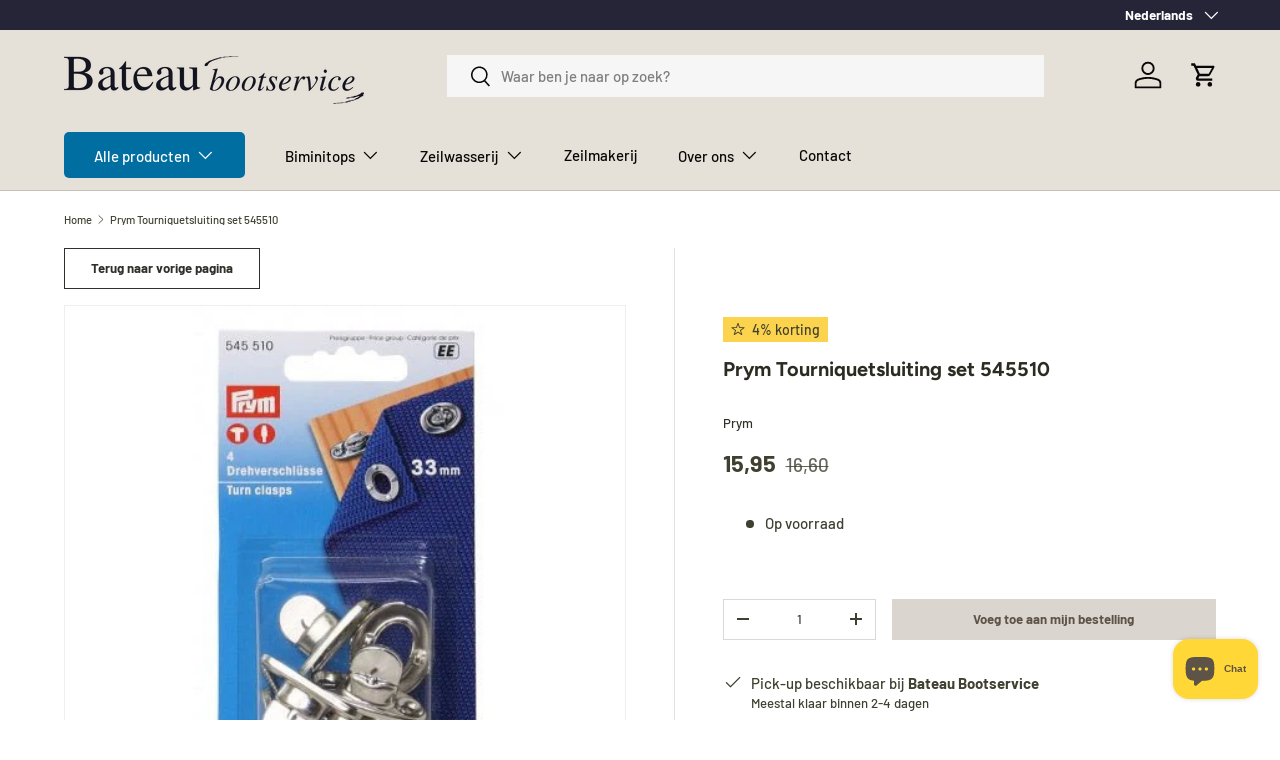

--- FILE ---
content_type: text/html; charset=utf-8
request_url: https://www.bateaubootservice.nl/products/kopie-van-prym-naadloze-drukknopen-15mm-hout-10st-390211
body_size: 43769
content:
<!doctype html>
<html class="no-js" lang="nl" dir="ltr">
<head><meta charset="utf-8">
<meta name="viewport" content="width=device-width,initial-scale=1">
<title>Prym Tourniquetsluiting set 545510 &ndash; Bateau Bootservice</title><link rel="canonical" href="https://www.bateaubootservice.nl/products/kopie-van-prym-naadloze-drukknopen-15mm-hout-10st-390211"><link rel="icon" href="//www.bateaubootservice.nl/cdn/shop/files/anker_logo.png?crop=center&height=48&v=1700146079&width=48" type="image/png">
  <link rel="apple-touch-icon" href="//www.bateaubootservice.nl/cdn/shop/files/anker_logo.png?crop=center&height=180&v=1700146079&width=180"><meta name="description" content="De tourniquetsluitingset van Prym bevat vier complete draaisluitingen, elk met een oog, een ring en een schroef van 33 mm. Specificaties: Merk: Prym Type: Tourniquetsluiting Aantal per set: 4 stuks Diameter: ø 33 mm"><meta property="og:site_name" content="Bateau Bootservice">
<meta property="og:url" content="https://www.bateaubootservice.nl/products/kopie-van-prym-naadloze-drukknopen-15mm-hout-10st-390211">
<meta property="og:title" content="Prym Tourniquetsluiting set 545510">
<meta property="og:type" content="product">
<meta property="og:description" content="De tourniquetsluitingset van Prym bevat vier complete draaisluitingen, elk met een oog, een ring en een schroef van 33 mm. Specificaties: Merk: Prym Type: Tourniquetsluiting Aantal per set: 4 stuks Diameter: ø 33 mm"><meta property="og:image" content="http://www.bateaubootservice.nl/cdn/shop/files/pr545510-600985.jpg?crop=center&height=1200&v=1713212488&width=1200">
  <meta property="og:image:secure_url" content="https://www.bateaubootservice.nl/cdn/shop/files/pr545510-600985.jpg?crop=center&height=1200&v=1713212488&width=1200">
  <meta property="og:image:width" content="450">
  <meta property="og:image:height" content="450"><meta property="og:price:amount" content="15,95">
  <meta property="og:price:currency" content="EUR"><meta name="twitter:card" content="summary_large_image">
<meta name="twitter:title" content="Prym Tourniquetsluiting set 545510">
<meta name="twitter:description" content="De tourniquetsluitingset van Prym bevat vier complete draaisluitingen, elk met een oog, een ring en een schroef van 33 mm. Specificaties: Merk: Prym Type: Tourniquetsluiting Aantal per set: 4 stuks Diameter: ø 33 mm">
<style data-shopify>
@font-face {
  font-family: Barlow;
  font-weight: 500;
  font-style: normal;
  font-display: swap;
  src: url("//www.bateaubootservice.nl/cdn/fonts/barlow/barlow_n5.a193a1990790eba0cc5cca569d23799830e90f07.woff2") format("woff2"),
       url("//www.bateaubootservice.nl/cdn/fonts/barlow/barlow_n5.ae31c82169b1dc0715609b8cc6a610b917808358.woff") format("woff");
}
@font-face {
  font-family: Barlow;
  font-weight: 700;
  font-style: normal;
  font-display: swap;
  src: url("//www.bateaubootservice.nl/cdn/fonts/barlow/barlow_n7.691d1d11f150e857dcbc1c10ef03d825bc378d81.woff2") format("woff2"),
       url("//www.bateaubootservice.nl/cdn/fonts/barlow/barlow_n7.4fdbb1cb7da0e2c2f88492243ffa2b4f91924840.woff") format("woff");
}
@font-face {
  font-family: Barlow;
  font-weight: 500;
  font-style: italic;
  font-display: swap;
  src: url("//www.bateaubootservice.nl/cdn/fonts/barlow/barlow_i5.714d58286997b65cd479af615cfa9bb0a117a573.woff2") format("woff2"),
       url("//www.bateaubootservice.nl/cdn/fonts/barlow/barlow_i5.0120f77e6447d3b5df4bbec8ad8c2d029d87fb21.woff") format("woff");
}
@font-face {
  font-family: Barlow;
  font-weight: 700;
  font-style: italic;
  font-display: swap;
  src: url("//www.bateaubootservice.nl/cdn/fonts/barlow/barlow_i7.50e19d6cc2ba5146fa437a5a7443c76d5d730103.woff2") format("woff2"),
       url("//www.bateaubootservice.nl/cdn/fonts/barlow/barlow_i7.47e9f98f1b094d912e6fd631cc3fe93d9f40964f.woff") format("woff");
}
@font-face {
  font-family: Figtree;
  font-weight: 700;
  font-style: normal;
  font-display: swap;
  src: url("//www.bateaubootservice.nl/cdn/fonts/figtree/figtree_n7.2fd9bfe01586148e644724096c9d75e8c7a90e55.woff2") format("woff2"),
       url("//www.bateaubootservice.nl/cdn/fonts/figtree/figtree_n7.ea05de92d862f9594794ab281c4c3a67501ef5fc.woff") format("woff");
}
@font-face {
  font-family: Barlow;
  font-weight: 500;
  font-style: normal;
  font-display: swap;
  src: url("//www.bateaubootservice.nl/cdn/fonts/barlow/barlow_n5.a193a1990790eba0cc5cca569d23799830e90f07.woff2") format("woff2"),
       url("//www.bateaubootservice.nl/cdn/fonts/barlow/barlow_n5.ae31c82169b1dc0715609b8cc6a610b917808358.woff") format("woff");
}
:root {
      --bg-color: 255 255 255 / 1.0;
      --bg-color-og: 255 255 255 / 1.0;
      --heading-color: 43 43 33;
      --text-color: 64 64 49;
      --text-color-og: 64 64 49;
      --scrollbar-color: 64 64 49;
      --link-color: 48 48 42;
      --link-color-og: 48 48 42;
      --star-color: 255 215 55;--swatch-border-color-default: 217 217 214;
        --swatch-border-color-active: 160 160 152;
        --swatch-card-size: 24px;
        --swatch-variant-picker-size: 64px;--color-scheme-1-bg: 245 245 245 / 1.0;
      --color-scheme-1-grad: linear-gradient(46deg, rgba(255, 255, 255, 1) 13%, rgba(249, 249, 249, 1) 86%);
      --color-scheme-1-heading: 64 64 49;
      --color-scheme-1-text: 0 0 0;
      --color-scheme-1-btn-bg: 48 48 42;
      --color-scheme-1-btn-text: 255 255 255;
      --color-scheme-1-btn-bg-hover: 87 87 81;--color-scheme-2-bg: 16 16 29 / 1.0;
      --color-scheme-2-grad: linear-gradient(180deg, rgba(16, 16, 29, 1), rgba(21, 21, 40, 1) 100%);
      --color-scheme-2-heading: 247 246 240;
      --color-scheme-2-text: 255 255 255;
      --color-scheme-2-btn-bg: 237 50 32;
      --color-scheme-2-btn-text: 255 255 255;
      --color-scheme-2-btn-bg-hover: 241 94 79;--color-scheme-3-bg: 188 188 188 / 1.0;
      --color-scheme-3-grad: radial-gradient(rgba(77, 105, 174, 1), rgba(184, 184, 184, 1) 100%);
      --color-scheme-3-heading: 64 64 49;
      --color-scheme-3-text: 255 255 255;
      --color-scheme-3-btn-bg: 64 64 49;
      --color-scheme-3-btn-text: 0 0 0;
      --color-scheme-3-btn-bg-hover: 63 63 49;

      --drawer-bg-color: 247 246 240 / 1.0;
      --drawer-text-color: 0 0 0;

      --panel-bg-color: 245 245 245 / 1.0;
      --panel-heading-color: 0 0 0;
      --panel-text-color: 0 0 0;

      --in-stock-text-color: 164 13 13;
      --low-stock-text-color: 54 55 55;
      --very-low-stock-text-color: 227 43 43;
      --no-stock-text-color: 7 7 7;
      --no-stock-backordered-text-color: 119 119 119;

      --error-bg-color: 252 237 238;
      --error-text-color: 180 12 28;
      --success-bg-color: 232 246 234;
      --success-text-color: 0 0 0;
      --info-bg-color: 228 237 250;
      --info-text-color: 26 102 210;

      --heading-font-family: Figtree, sans-serif;
      --heading-font-style: normal;
      --heading-font-weight: 700;
      --heading-scale-start: 2;

      --navigation-font-family: Barlow, sans-serif;
      --navigation-font-style: normal;
      --navigation-font-weight: 500;--heading-text-transform: none;
--subheading-text-transform: none;
      --body-font-family: Barlow, sans-serif;
      --body-font-style: normal;
      --body-font-weight: 500;
      --body-font-size: 15;

      --section-gap: 32;
      --heading-gap: calc(8 * var(--space-unit));--heading-gap: calc(6 * var(--space-unit));--grid-column-gap: 20px;--btn-bg-color: 219 213 207;
      --btn-bg-hover-color: 207 201 195;
      --btn-text-color: 94 83 71;
      --btn-bg-color-og: 219 213 207;
      --btn-text-color-og: 94 83 71;
      --btn-alt-bg-color: 255 255 255;
      --btn-alt-bg-alpha: 1.0;
      --btn-alt-text-color: 48 48 42;
      --btn-border-width: 1px;
      --btn-padding-y: 12px;

      

      --btn-lg-border-radius: 50%;
      --btn-icon-border-radius: 50%;
      --input-with-btn-inner-radius: var(--btn-border-radius);

      --input-bg-color: 255 255 255 / 1.0;
      --input-text-color: 64 64 49;
      --input-border-width: 1px;
      --input-border-radius: 0px;
      --textarea-border-radius: 0px;
      --input-bg-color-diff-3: #f7f7f7;
      --input-bg-color-diff-6: #f0f0f0;

      --modal-border-radius: 0px;
      --modal-overlay-color: 0 0 0;
      --modal-overlay-opacity: 0.4;
      --drawer-border-radius: 0px;
      --overlay-border-radius: 0px;--custom-label-bg-color: 129 244 225;
      --custom-label-text-color: 7 7 7;--sale-label-bg-color: 252 211 77;
      --sale-label-text-color: 64 64 49;--sold-out-label-bg-color: 46 46 46;
      --sold-out-label-text-color: 255 255 255;--new-label-bg-color: 81 81 46;
      --new-label-text-color: 255 255 255;--preorder-label-bg-color: 132 132 61;
      --preorder-label-text-color: 0 0 0;

      --page-width: 1650px;
      --gutter-sm: 20px;
      --gutter-md: 32px;
      --gutter-lg: 64px;

      --payment-terms-bg-color: #ffffff;

      --coll-card-bg-color: #f5f5f5;
      --coll-card-border-color: #ffffff;
        
          --aos-animate-duration: 1s;
        

        
          --aos-min-width: 0;
        
      

      --reading-width: 48em;
    }

    @media (max-width: 769px) {
      :root {
        --reading-width: 36em;
      }
    }
  </style><link rel="stylesheet" href="//www.bateaubootservice.nl/cdn/shop/t/4/assets/main.css?v=107783372672920373841721640478">
  <script src="//www.bateaubootservice.nl/cdn/shop/t/4/assets/main.js?v=6682958494115610291697104234" defer="defer"></script><link rel="preload" href="//www.bateaubootservice.nl/cdn/fonts/barlow/barlow_n5.a193a1990790eba0cc5cca569d23799830e90f07.woff2" as="font" type="font/woff2" crossorigin fetchpriority="high"><link rel="preload" href="//www.bateaubootservice.nl/cdn/fonts/figtree/figtree_n7.2fd9bfe01586148e644724096c9d75e8c7a90e55.woff2" as="font" type="font/woff2" crossorigin fetchpriority="high"><script>window.performance && window.performance.mark && window.performance.mark('shopify.content_for_header.start');</script><meta name="google-site-verification" content="8taJ_ssM5h8NDnuMDKDILZSsLemWL8TJgV3_frOm5dg">
<meta id="shopify-digital-wallet" name="shopify-digital-wallet" content="/73152201025/digital_wallets/dialog">
<meta name="shopify-checkout-api-token" content="26547389911eec014c1dd0d83851060a">
<meta id="in-context-paypal-metadata" data-shop-id="73152201025" data-venmo-supported="false" data-environment="production" data-locale="nl_NL" data-paypal-v4="true" data-currency="EUR">
<link rel="alternate" hreflang="x-default" href="https://www.bateaubootservice.nl/products/kopie-van-prym-naadloze-drukknopen-15mm-hout-10st-390211">
<link rel="alternate" hreflang="nl" href="https://www.bateaubootservice.nl/products/kopie-van-prym-naadloze-drukknopen-15mm-hout-10st-390211">
<link rel="alternate" hreflang="de" href="https://www.bateaubootservice.nl/de/products/kopie-van-prym-naadloze-drukknopen-15mm-hout-10st-390211">
<link rel="alternate" hreflang="en" href="https://www.bateaubootservice.nl/en/products/kopie-van-prym-naadloze-drukknopen-15mm-hout-10st-390211">
<link rel="alternate" type="application/json+oembed" href="https://www.bateaubootservice.nl/products/kopie-van-prym-naadloze-drukknopen-15mm-hout-10st-390211.oembed">
<script async="async" src="/checkouts/internal/preloads.js?locale=nl-NL"></script>
<link rel="preconnect" href="https://shop.app" crossorigin="anonymous">
<script async="async" src="https://shop.app/checkouts/internal/preloads.js?locale=nl-NL&shop_id=73152201025" crossorigin="anonymous"></script>
<script id="apple-pay-shop-capabilities" type="application/json">{"shopId":73152201025,"countryCode":"NL","currencyCode":"EUR","merchantCapabilities":["supports3DS"],"merchantId":"gid:\/\/shopify\/Shop\/73152201025","merchantName":"Bateau Bootservice","requiredBillingContactFields":["postalAddress","email"],"requiredShippingContactFields":["postalAddress","email"],"shippingType":"shipping","supportedNetworks":["visa","masterCard"],"total":{"type":"pending","label":"Bateau Bootservice","amount":"1.00"},"shopifyPaymentsEnabled":true,"supportsSubscriptions":true}</script>
<script id="shopify-features" type="application/json">{"accessToken":"26547389911eec014c1dd0d83851060a","betas":["rich-media-storefront-analytics"],"domain":"www.bateaubootservice.nl","predictiveSearch":true,"shopId":73152201025,"locale":"nl"}</script>
<script>var Shopify = Shopify || {};
Shopify.shop = "bateau-bootservice.myshopify.com";
Shopify.locale = "nl";
Shopify.currency = {"active":"EUR","rate":"1.0"};
Shopify.country = "NL";
Shopify.theme = {"name":"Enterprise","id":162222244161,"schema_name":"Enterprise","schema_version":"1.3.1","theme_store_id":1657,"role":"main"};
Shopify.theme.handle = "null";
Shopify.theme.style = {"id":null,"handle":null};
Shopify.cdnHost = "www.bateaubootservice.nl/cdn";
Shopify.routes = Shopify.routes || {};
Shopify.routes.root = "/";</script>
<script type="module">!function(o){(o.Shopify=o.Shopify||{}).modules=!0}(window);</script>
<script>!function(o){function n(){var o=[];function n(){o.push(Array.prototype.slice.apply(arguments))}return n.q=o,n}var t=o.Shopify=o.Shopify||{};t.loadFeatures=n(),t.autoloadFeatures=n()}(window);</script>
<script>
  window.ShopifyPay = window.ShopifyPay || {};
  window.ShopifyPay.apiHost = "shop.app\/pay";
  window.ShopifyPay.redirectState = null;
</script>
<script id="shop-js-analytics" type="application/json">{"pageType":"product"}</script>
<script defer="defer" async type="module" src="//www.bateaubootservice.nl/cdn/shopifycloud/shop-js/modules/v2/client.init-shop-cart-sync_BHF27ruw.nl.esm.js"></script>
<script defer="defer" async type="module" src="//www.bateaubootservice.nl/cdn/shopifycloud/shop-js/modules/v2/chunk.common_Dwaf6e9K.esm.js"></script>
<script type="module">
  await import("//www.bateaubootservice.nl/cdn/shopifycloud/shop-js/modules/v2/client.init-shop-cart-sync_BHF27ruw.nl.esm.js");
await import("//www.bateaubootservice.nl/cdn/shopifycloud/shop-js/modules/v2/chunk.common_Dwaf6e9K.esm.js");

  window.Shopify.SignInWithShop?.initShopCartSync?.({"fedCMEnabled":true,"windoidEnabled":true});

</script>
<script>
  window.Shopify = window.Shopify || {};
  if (!window.Shopify.featureAssets) window.Shopify.featureAssets = {};
  window.Shopify.featureAssets['shop-js'] = {"shop-cart-sync":["modules/v2/client.shop-cart-sync_CzejhlBD.nl.esm.js","modules/v2/chunk.common_Dwaf6e9K.esm.js"],"init-fed-cm":["modules/v2/client.init-fed-cm_C5dJsxJP.nl.esm.js","modules/v2/chunk.common_Dwaf6e9K.esm.js"],"shop-button":["modules/v2/client.shop-button_BIUGoX0f.nl.esm.js","modules/v2/chunk.common_Dwaf6e9K.esm.js"],"shop-cash-offers":["modules/v2/client.shop-cash-offers_CAxWVAMP.nl.esm.js","modules/v2/chunk.common_Dwaf6e9K.esm.js","modules/v2/chunk.modal_DPs9tt6r.esm.js"],"init-windoid":["modules/v2/client.init-windoid_D42eFYuP.nl.esm.js","modules/v2/chunk.common_Dwaf6e9K.esm.js"],"shop-toast-manager":["modules/v2/client.shop-toast-manager_CHrVQ4LF.nl.esm.js","modules/v2/chunk.common_Dwaf6e9K.esm.js"],"init-shop-email-lookup-coordinator":["modules/v2/client.init-shop-email-lookup-coordinator_BJ7DGpMB.nl.esm.js","modules/v2/chunk.common_Dwaf6e9K.esm.js"],"init-shop-cart-sync":["modules/v2/client.init-shop-cart-sync_BHF27ruw.nl.esm.js","modules/v2/chunk.common_Dwaf6e9K.esm.js"],"avatar":["modules/v2/client.avatar_BTnouDA3.nl.esm.js"],"pay-button":["modules/v2/client.pay-button_Bt0UM1g1.nl.esm.js","modules/v2/chunk.common_Dwaf6e9K.esm.js"],"init-customer-accounts":["modules/v2/client.init-customer-accounts_CPXMEhMZ.nl.esm.js","modules/v2/client.shop-login-button_BJd_2wNZ.nl.esm.js","modules/v2/chunk.common_Dwaf6e9K.esm.js","modules/v2/chunk.modal_DPs9tt6r.esm.js"],"init-shop-for-new-customer-accounts":["modules/v2/client.init-shop-for-new-customer-accounts_DzP6QY8i.nl.esm.js","modules/v2/client.shop-login-button_BJd_2wNZ.nl.esm.js","modules/v2/chunk.common_Dwaf6e9K.esm.js","modules/v2/chunk.modal_DPs9tt6r.esm.js"],"shop-login-button":["modules/v2/client.shop-login-button_BJd_2wNZ.nl.esm.js","modules/v2/chunk.common_Dwaf6e9K.esm.js","modules/v2/chunk.modal_DPs9tt6r.esm.js"],"init-customer-accounts-sign-up":["modules/v2/client.init-customer-accounts-sign-up_BIO3KTje.nl.esm.js","modules/v2/client.shop-login-button_BJd_2wNZ.nl.esm.js","modules/v2/chunk.common_Dwaf6e9K.esm.js","modules/v2/chunk.modal_DPs9tt6r.esm.js"],"shop-follow-button":["modules/v2/client.shop-follow-button_DdMksvBl.nl.esm.js","modules/v2/chunk.common_Dwaf6e9K.esm.js","modules/v2/chunk.modal_DPs9tt6r.esm.js"],"checkout-modal":["modules/v2/client.checkout-modal_Bfq0xZOZ.nl.esm.js","modules/v2/chunk.common_Dwaf6e9K.esm.js","modules/v2/chunk.modal_DPs9tt6r.esm.js"],"lead-capture":["modules/v2/client.lead-capture_BoSreVYi.nl.esm.js","modules/v2/chunk.common_Dwaf6e9K.esm.js","modules/v2/chunk.modal_DPs9tt6r.esm.js"],"shop-login":["modules/v2/client.shop-login_EGDq7Zjt.nl.esm.js","modules/v2/chunk.common_Dwaf6e9K.esm.js","modules/v2/chunk.modal_DPs9tt6r.esm.js"],"payment-terms":["modules/v2/client.payment-terms_00o-2tv1.nl.esm.js","modules/v2/chunk.common_Dwaf6e9K.esm.js","modules/v2/chunk.modal_DPs9tt6r.esm.js"]};
</script>
<script>(function() {
  var isLoaded = false;
  function asyncLoad() {
    if (isLoaded) return;
    isLoaded = true;
    var urls = ["https:\/\/pc-quiz.s3.us-east-2.amazonaws.com\/current\/quiz-loader.min.js?shop=bateau-bootservice.myshopify.com","https:\/\/shipping.gls.nl\/shopsystems\/v2\/shopifycustomapp\/checkout\/860-1711443683.js?shop=bateau-bootservice.myshopify.com","https:\/\/aiodstag.cirkleinc.com\/?shop=bateau-bootservice.myshopify.com","https:\/\/cloudsearch-1f874.kxcdn.com\/shopify.js?srp=\/a\/search\u0026filtersEnabled=1\u0026shop=bateau-bootservice.myshopify.com"];
    for (var i = 0; i < urls.length; i++) {
      var s = document.createElement('script');
      s.type = 'text/javascript';
      s.async = true;
      s.src = urls[i];
      var x = document.getElementsByTagName('script')[0];
      x.parentNode.insertBefore(s, x);
    }
  };
  if(window.attachEvent) {
    window.attachEvent('onload', asyncLoad);
  } else {
    window.addEventListener('load', asyncLoad, false);
  }
})();</script>
<script id="__st">var __st={"a":73152201025,"offset":3600,"reqid":"4bf91227-74dd-42e7-b4f0-d33a4a9473ee-1768737857","pageurl":"www.bateaubootservice.nl\/products\/kopie-van-prym-naadloze-drukknopen-15mm-hout-10st-390211","u":"77d573a250a5","p":"product","rtyp":"product","rid":9306565673281};</script>
<script>window.ShopifyPaypalV4VisibilityTracking = true;</script>
<script id="captcha-bootstrap">!function(){'use strict';const t='contact',e='account',n='new_comment',o=[[t,t],['blogs',n],['comments',n],[t,'customer']],c=[[e,'customer_login'],[e,'guest_login'],[e,'recover_customer_password'],[e,'create_customer']],r=t=>t.map((([t,e])=>`form[action*='/${t}']:not([data-nocaptcha='true']) input[name='form_type'][value='${e}']`)).join(','),a=t=>()=>t?[...document.querySelectorAll(t)].map((t=>t.form)):[];function s(){const t=[...o],e=r(t);return a(e)}const i='password',u='form_key',d=['recaptcha-v3-token','g-recaptcha-response','h-captcha-response',i],f=()=>{try{return window.sessionStorage}catch{return}},m='__shopify_v',_=t=>t.elements[u];function p(t,e,n=!1){try{const o=window.sessionStorage,c=JSON.parse(o.getItem(e)),{data:r}=function(t){const{data:e,action:n}=t;return t[m]||n?{data:e,action:n}:{data:t,action:n}}(c);for(const[e,n]of Object.entries(r))t.elements[e]&&(t.elements[e].value=n);n&&o.removeItem(e)}catch(o){console.error('form repopulation failed',{error:o})}}const l='form_type',E='cptcha';function T(t){t.dataset[E]=!0}const w=window,h=w.document,L='Shopify',v='ce_forms',y='captcha';let A=!1;((t,e)=>{const n=(g='f06e6c50-85a8-45c8-87d0-21a2b65856fe',I='https://cdn.shopify.com/shopifycloud/storefront-forms-hcaptcha/ce_storefront_forms_captcha_hcaptcha.v1.5.2.iife.js',D={infoText:'Beschermd door hCaptcha',privacyText:'Privacy',termsText:'Voorwaarden'},(t,e,n)=>{const o=w[L][v],c=o.bindForm;if(c)return c(t,g,e,D).then(n);var r;o.q.push([[t,g,e,D],n]),r=I,A||(h.body.append(Object.assign(h.createElement('script'),{id:'captcha-provider',async:!0,src:r})),A=!0)});var g,I,D;w[L]=w[L]||{},w[L][v]=w[L][v]||{},w[L][v].q=[],w[L][y]=w[L][y]||{},w[L][y].protect=function(t,e){n(t,void 0,e),T(t)},Object.freeze(w[L][y]),function(t,e,n,w,h,L){const[v,y,A,g]=function(t,e,n){const i=e?o:[],u=t?c:[],d=[...i,...u],f=r(d),m=r(i),_=r(d.filter((([t,e])=>n.includes(e))));return[a(f),a(m),a(_),s()]}(w,h,L),I=t=>{const e=t.target;return e instanceof HTMLFormElement?e:e&&e.form},D=t=>v().includes(t);t.addEventListener('submit',(t=>{const e=I(t);if(!e)return;const n=D(e)&&!e.dataset.hcaptchaBound&&!e.dataset.recaptchaBound,o=_(e),c=g().includes(e)&&(!o||!o.value);(n||c)&&t.preventDefault(),c&&!n&&(function(t){try{if(!f())return;!function(t){const e=f();if(!e)return;const n=_(t);if(!n)return;const o=n.value;o&&e.removeItem(o)}(t);const e=Array.from(Array(32),(()=>Math.random().toString(36)[2])).join('');!function(t,e){_(t)||t.append(Object.assign(document.createElement('input'),{type:'hidden',name:u})),t.elements[u].value=e}(t,e),function(t,e){const n=f();if(!n)return;const o=[...t.querySelectorAll(`input[type='${i}']`)].map((({name:t})=>t)),c=[...d,...o],r={};for(const[a,s]of new FormData(t).entries())c.includes(a)||(r[a]=s);n.setItem(e,JSON.stringify({[m]:1,action:t.action,data:r}))}(t,e)}catch(e){console.error('failed to persist form',e)}}(e),e.submit())}));const S=(t,e)=>{t&&!t.dataset[E]&&(n(t,e.some((e=>e===t))),T(t))};for(const o of['focusin','change'])t.addEventListener(o,(t=>{const e=I(t);D(e)&&S(e,y())}));const B=e.get('form_key'),M=e.get(l),P=B&&M;t.addEventListener('DOMContentLoaded',(()=>{const t=y();if(P)for(const e of t)e.elements[l].value===M&&p(e,B);[...new Set([...A(),...v().filter((t=>'true'===t.dataset.shopifyCaptcha))])].forEach((e=>S(e,t)))}))}(h,new URLSearchParams(w.location.search),n,t,e,['guest_login'])})(!0,!0)}();</script>
<script integrity="sha256-4kQ18oKyAcykRKYeNunJcIwy7WH5gtpwJnB7kiuLZ1E=" data-source-attribution="shopify.loadfeatures" defer="defer" src="//www.bateaubootservice.nl/cdn/shopifycloud/storefront/assets/storefront/load_feature-a0a9edcb.js" crossorigin="anonymous"></script>
<script crossorigin="anonymous" defer="defer" src="//www.bateaubootservice.nl/cdn/shopifycloud/storefront/assets/shopify_pay/storefront-65b4c6d7.js?v=20250812"></script>
<script data-source-attribution="shopify.dynamic_checkout.dynamic.init">var Shopify=Shopify||{};Shopify.PaymentButton=Shopify.PaymentButton||{isStorefrontPortableWallets:!0,init:function(){window.Shopify.PaymentButton.init=function(){};var t=document.createElement("script");t.src="https://www.bateaubootservice.nl/cdn/shopifycloud/portable-wallets/latest/portable-wallets.nl.js",t.type="module",document.head.appendChild(t)}};
</script>
<script data-source-attribution="shopify.dynamic_checkout.buyer_consent">
  function portableWalletsHideBuyerConsent(e){var t=document.getElementById("shopify-buyer-consent"),n=document.getElementById("shopify-subscription-policy-button");t&&n&&(t.classList.add("hidden"),t.setAttribute("aria-hidden","true"),n.removeEventListener("click",e))}function portableWalletsShowBuyerConsent(e){var t=document.getElementById("shopify-buyer-consent"),n=document.getElementById("shopify-subscription-policy-button");t&&n&&(t.classList.remove("hidden"),t.removeAttribute("aria-hidden"),n.addEventListener("click",e))}window.Shopify?.PaymentButton&&(window.Shopify.PaymentButton.hideBuyerConsent=portableWalletsHideBuyerConsent,window.Shopify.PaymentButton.showBuyerConsent=portableWalletsShowBuyerConsent);
</script>
<script data-source-attribution="shopify.dynamic_checkout.cart.bootstrap">document.addEventListener("DOMContentLoaded",(function(){function t(){return document.querySelector("shopify-accelerated-checkout-cart, shopify-accelerated-checkout")}if(t())Shopify.PaymentButton.init();else{new MutationObserver((function(e,n){t()&&(Shopify.PaymentButton.init(),n.disconnect())})).observe(document.body,{childList:!0,subtree:!0})}}));
</script>
<script id='scb4127' type='text/javascript' async='' src='https://www.bateaubootservice.nl/cdn/shopifycloud/privacy-banner/storefront-banner.js'></script><link id="shopify-accelerated-checkout-styles" rel="stylesheet" media="screen" href="https://www.bateaubootservice.nl/cdn/shopifycloud/portable-wallets/latest/accelerated-checkout-backwards-compat.css" crossorigin="anonymous">
<style id="shopify-accelerated-checkout-cart">
        #shopify-buyer-consent {
  margin-top: 1em;
  display: inline-block;
  width: 100%;
}

#shopify-buyer-consent.hidden {
  display: none;
}

#shopify-subscription-policy-button {
  background: none;
  border: none;
  padding: 0;
  text-decoration: underline;
  font-size: inherit;
  cursor: pointer;
}

#shopify-subscription-policy-button::before {
  box-shadow: none;
}

      </style>
<script id="sections-script" data-sections="header,footer" defer="defer" src="//www.bateaubootservice.nl/cdn/shop/t/4/compiled_assets/scripts.js?v=6933"></script>
<script>window.performance && window.performance.mark && window.performance.mark('shopify.content_for_header.end');</script>
    <script src="//www.bateaubootservice.nl/cdn/shop/t/4/assets/animate-on-scroll.js?v=15249566486942820451697104232" defer="defer"></script>
    <link rel="stylesheet" href="//www.bateaubootservice.nl/cdn/shop/t/4/assets/animate-on-scroll.css?v=116194678796051782541697104232">
  

  <script>document.documentElement.className = document.documentElement.className.replace('no-js', 'js');</script><!-- CC Custom Head Start --><!-- CC Custom Head End -->


    

    

    
  
  <meta name="google-site-verification" content="8taJ_ssM5h8NDnuMDKDILZSsLemWL8TJgV3_frOm5dg" />
<script src="https://cdn.shopify.com/extensions/7bc9bb47-adfa-4267-963e-cadee5096caf/inbox-1252/assets/inbox-chat-loader.js" type="text/javascript" defer="defer"></script>
<link href="https://monorail-edge.shopifysvc.com" rel="dns-prefetch">
<script>(function(){if ("sendBeacon" in navigator && "performance" in window) {try {var session_token_from_headers = performance.getEntriesByType('navigation')[0].serverTiming.find(x => x.name == '_s').description;} catch {var session_token_from_headers = undefined;}var session_cookie_matches = document.cookie.match(/_shopify_s=([^;]*)/);var session_token_from_cookie = session_cookie_matches && session_cookie_matches.length === 2 ? session_cookie_matches[1] : "";var session_token = session_token_from_headers || session_token_from_cookie || "";function handle_abandonment_event(e) {var entries = performance.getEntries().filter(function(entry) {return /monorail-edge.shopifysvc.com/.test(entry.name);});if (!window.abandonment_tracked && entries.length === 0) {window.abandonment_tracked = true;var currentMs = Date.now();var navigation_start = performance.timing.navigationStart;var payload = {shop_id: 73152201025,url: window.location.href,navigation_start,duration: currentMs - navigation_start,session_token,page_type: "product"};window.navigator.sendBeacon("https://monorail-edge.shopifysvc.com/v1/produce", JSON.stringify({schema_id: "online_store_buyer_site_abandonment/1.1",payload: payload,metadata: {event_created_at_ms: currentMs,event_sent_at_ms: currentMs}}));}}window.addEventListener('pagehide', handle_abandonment_event);}}());</script>
<script id="web-pixels-manager-setup">(function e(e,d,r,n,o){if(void 0===o&&(o={}),!Boolean(null===(a=null===(i=window.Shopify)||void 0===i?void 0:i.analytics)||void 0===a?void 0:a.replayQueue)){var i,a;window.Shopify=window.Shopify||{};var t=window.Shopify;t.analytics=t.analytics||{};var s=t.analytics;s.replayQueue=[],s.publish=function(e,d,r){return s.replayQueue.push([e,d,r]),!0};try{self.performance.mark("wpm:start")}catch(e){}var l=function(){var e={modern:/Edge?\/(1{2}[4-9]|1[2-9]\d|[2-9]\d{2}|\d{4,})\.\d+(\.\d+|)|Firefox\/(1{2}[4-9]|1[2-9]\d|[2-9]\d{2}|\d{4,})\.\d+(\.\d+|)|Chrom(ium|e)\/(9{2}|\d{3,})\.\d+(\.\d+|)|(Maci|X1{2}).+ Version\/(15\.\d+|(1[6-9]|[2-9]\d|\d{3,})\.\d+)([,.]\d+|)( \(\w+\)|)( Mobile\/\w+|) Safari\/|Chrome.+OPR\/(9{2}|\d{3,})\.\d+\.\d+|(CPU[ +]OS|iPhone[ +]OS|CPU[ +]iPhone|CPU IPhone OS|CPU iPad OS)[ +]+(15[._]\d+|(1[6-9]|[2-9]\d|\d{3,})[._]\d+)([._]\d+|)|Android:?[ /-](13[3-9]|1[4-9]\d|[2-9]\d{2}|\d{4,})(\.\d+|)(\.\d+|)|Android.+Firefox\/(13[5-9]|1[4-9]\d|[2-9]\d{2}|\d{4,})\.\d+(\.\d+|)|Android.+Chrom(ium|e)\/(13[3-9]|1[4-9]\d|[2-9]\d{2}|\d{4,})\.\d+(\.\d+|)|SamsungBrowser\/([2-9]\d|\d{3,})\.\d+/,legacy:/Edge?\/(1[6-9]|[2-9]\d|\d{3,})\.\d+(\.\d+|)|Firefox\/(5[4-9]|[6-9]\d|\d{3,})\.\d+(\.\d+|)|Chrom(ium|e)\/(5[1-9]|[6-9]\d|\d{3,})\.\d+(\.\d+|)([\d.]+$|.*Safari\/(?![\d.]+ Edge\/[\d.]+$))|(Maci|X1{2}).+ Version\/(10\.\d+|(1[1-9]|[2-9]\d|\d{3,})\.\d+)([,.]\d+|)( \(\w+\)|)( Mobile\/\w+|) Safari\/|Chrome.+OPR\/(3[89]|[4-9]\d|\d{3,})\.\d+\.\d+|(CPU[ +]OS|iPhone[ +]OS|CPU[ +]iPhone|CPU IPhone OS|CPU iPad OS)[ +]+(10[._]\d+|(1[1-9]|[2-9]\d|\d{3,})[._]\d+)([._]\d+|)|Android:?[ /-](13[3-9]|1[4-9]\d|[2-9]\d{2}|\d{4,})(\.\d+|)(\.\d+|)|Mobile Safari.+OPR\/([89]\d|\d{3,})\.\d+\.\d+|Android.+Firefox\/(13[5-9]|1[4-9]\d|[2-9]\d{2}|\d{4,})\.\d+(\.\d+|)|Android.+Chrom(ium|e)\/(13[3-9]|1[4-9]\d|[2-9]\d{2}|\d{4,})\.\d+(\.\d+|)|Android.+(UC? ?Browser|UCWEB|U3)[ /]?(15\.([5-9]|\d{2,})|(1[6-9]|[2-9]\d|\d{3,})\.\d+)\.\d+|SamsungBrowser\/(5\.\d+|([6-9]|\d{2,})\.\d+)|Android.+MQ{2}Browser\/(14(\.(9|\d{2,})|)|(1[5-9]|[2-9]\d|\d{3,})(\.\d+|))(\.\d+|)|K[Aa][Ii]OS\/(3\.\d+|([4-9]|\d{2,})\.\d+)(\.\d+|)/},d=e.modern,r=e.legacy,n=navigator.userAgent;return n.match(d)?"modern":n.match(r)?"legacy":"unknown"}(),u="modern"===l?"modern":"legacy",c=(null!=n?n:{modern:"",legacy:""})[u],f=function(e){return[e.baseUrl,"/wpm","/b",e.hashVersion,"modern"===e.buildTarget?"m":"l",".js"].join("")}({baseUrl:d,hashVersion:r,buildTarget:u}),m=function(e){var d=e.version,r=e.bundleTarget,n=e.surface,o=e.pageUrl,i=e.monorailEndpoint;return{emit:function(e){var a=e.status,t=e.errorMsg,s=(new Date).getTime(),l=JSON.stringify({metadata:{event_sent_at_ms:s},events:[{schema_id:"web_pixels_manager_load/3.1",payload:{version:d,bundle_target:r,page_url:o,status:a,surface:n,error_msg:t},metadata:{event_created_at_ms:s}}]});if(!i)return console&&console.warn&&console.warn("[Web Pixels Manager] No Monorail endpoint provided, skipping logging."),!1;try{return self.navigator.sendBeacon.bind(self.navigator)(i,l)}catch(e){}var u=new XMLHttpRequest;try{return u.open("POST",i,!0),u.setRequestHeader("Content-Type","text/plain"),u.send(l),!0}catch(e){return console&&console.warn&&console.warn("[Web Pixels Manager] Got an unhandled error while logging to Monorail."),!1}}}}({version:r,bundleTarget:l,surface:e.surface,pageUrl:self.location.href,monorailEndpoint:e.monorailEndpoint});try{o.browserTarget=l,function(e){var d=e.src,r=e.async,n=void 0===r||r,o=e.onload,i=e.onerror,a=e.sri,t=e.scriptDataAttributes,s=void 0===t?{}:t,l=document.createElement("script"),u=document.querySelector("head"),c=document.querySelector("body");if(l.async=n,l.src=d,a&&(l.integrity=a,l.crossOrigin="anonymous"),s)for(var f in s)if(Object.prototype.hasOwnProperty.call(s,f))try{l.dataset[f]=s[f]}catch(e){}if(o&&l.addEventListener("load",o),i&&l.addEventListener("error",i),u)u.appendChild(l);else{if(!c)throw new Error("Did not find a head or body element to append the script");c.appendChild(l)}}({src:f,async:!0,onload:function(){if(!function(){var e,d;return Boolean(null===(d=null===(e=window.Shopify)||void 0===e?void 0:e.analytics)||void 0===d?void 0:d.initialized)}()){var d=window.webPixelsManager.init(e)||void 0;if(d){var r=window.Shopify.analytics;r.replayQueue.forEach((function(e){var r=e[0],n=e[1],o=e[2];d.publishCustomEvent(r,n,o)})),r.replayQueue=[],r.publish=d.publishCustomEvent,r.visitor=d.visitor,r.initialized=!0}}},onerror:function(){return m.emit({status:"failed",errorMsg:"".concat(f," has failed to load")})},sri:function(e){var d=/^sha384-[A-Za-z0-9+/=]+$/;return"string"==typeof e&&d.test(e)}(c)?c:"",scriptDataAttributes:o}),m.emit({status:"loading"})}catch(e){m.emit({status:"failed",errorMsg:(null==e?void 0:e.message)||"Unknown error"})}}})({shopId: 73152201025,storefrontBaseUrl: "https://www.bateaubootservice.nl",extensionsBaseUrl: "https://extensions.shopifycdn.com/cdn/shopifycloud/web-pixels-manager",monorailEndpoint: "https://monorail-edge.shopifysvc.com/unstable/produce_batch",surface: "storefront-renderer",enabledBetaFlags: ["2dca8a86"],webPixelsConfigList: [{"id":"710836545","configuration":"{\"config\":\"{\\\"google_tag_ids\\\":[\\\"G-JVT7PCDY73\\\",\\\"GT-TWM76RHG\\\"],\\\"target_country\\\":\\\"ZZ\\\",\\\"gtag_events\\\":[{\\\"type\\\":\\\"search\\\",\\\"action_label\\\":\\\"G-JVT7PCDY73\\\"},{\\\"type\\\":\\\"begin_checkout\\\",\\\"action_label\\\":\\\"G-JVT7PCDY73\\\"},{\\\"type\\\":\\\"view_item\\\",\\\"action_label\\\":[\\\"G-JVT7PCDY73\\\",\\\"MC-FXYP1MYZLC\\\"]},{\\\"type\\\":\\\"purchase\\\",\\\"action_label\\\":[\\\"G-JVT7PCDY73\\\",\\\"MC-FXYP1MYZLC\\\"]},{\\\"type\\\":\\\"page_view\\\",\\\"action_label\\\":[\\\"G-JVT7PCDY73\\\",\\\"MC-FXYP1MYZLC\\\"]},{\\\"type\\\":\\\"add_payment_info\\\",\\\"action_label\\\":\\\"G-JVT7PCDY73\\\"},{\\\"type\\\":\\\"add_to_cart\\\",\\\"action_label\\\":\\\"G-JVT7PCDY73\\\"}],\\\"enable_monitoring_mode\\\":false}\"}","eventPayloadVersion":"v1","runtimeContext":"OPEN","scriptVersion":"b2a88bafab3e21179ed38636efcd8a93","type":"APP","apiClientId":1780363,"privacyPurposes":[],"dataSharingAdjustments":{"protectedCustomerApprovalScopes":["read_customer_address","read_customer_email","read_customer_name","read_customer_personal_data","read_customer_phone"]}},{"id":"shopify-app-pixel","configuration":"{}","eventPayloadVersion":"v1","runtimeContext":"STRICT","scriptVersion":"0450","apiClientId":"shopify-pixel","type":"APP","privacyPurposes":["ANALYTICS","MARKETING"]},{"id":"shopify-custom-pixel","eventPayloadVersion":"v1","runtimeContext":"LAX","scriptVersion":"0450","apiClientId":"shopify-pixel","type":"CUSTOM","privacyPurposes":["ANALYTICS","MARKETING"]}],isMerchantRequest: false,initData: {"shop":{"name":"Bateau Bootservice","paymentSettings":{"currencyCode":"EUR"},"myshopifyDomain":"bateau-bootservice.myshopify.com","countryCode":"NL","storefrontUrl":"https:\/\/www.bateaubootservice.nl"},"customer":null,"cart":null,"checkout":null,"productVariants":[{"price":{"amount":15.95,"currencyCode":"EUR"},"product":{"title":"Prym Tourniquetsluiting set 545510","vendor":"Prym","id":"9306565673281","untranslatedTitle":"Prym Tourniquetsluiting set 545510","url":"\/products\/kopie-van-prym-naadloze-drukknopen-15mm-hout-10st-390211","type":"Onderdelen zeil"},"id":"48339967607105","image":{"src":"\/\/www.bateaubootservice.nl\/cdn\/shop\/files\/pr545510-600985.jpg?v=1713212488"},"sku":null,"title":"Default Title","untranslatedTitle":"Default Title"}],"purchasingCompany":null},},"https://www.bateaubootservice.nl/cdn","fcfee988w5aeb613cpc8e4bc33m6693e112",{"modern":"","legacy":""},{"shopId":"73152201025","storefrontBaseUrl":"https:\/\/www.bateaubootservice.nl","extensionBaseUrl":"https:\/\/extensions.shopifycdn.com\/cdn\/shopifycloud\/web-pixels-manager","surface":"storefront-renderer","enabledBetaFlags":"[\"2dca8a86\"]","isMerchantRequest":"false","hashVersion":"fcfee988w5aeb613cpc8e4bc33m6693e112","publish":"custom","events":"[[\"page_viewed\",{}],[\"product_viewed\",{\"productVariant\":{\"price\":{\"amount\":15.95,\"currencyCode\":\"EUR\"},\"product\":{\"title\":\"Prym Tourniquetsluiting set 545510\",\"vendor\":\"Prym\",\"id\":\"9306565673281\",\"untranslatedTitle\":\"Prym Tourniquetsluiting set 545510\",\"url\":\"\/products\/kopie-van-prym-naadloze-drukknopen-15mm-hout-10st-390211\",\"type\":\"Onderdelen zeil\"},\"id\":\"48339967607105\",\"image\":{\"src\":\"\/\/www.bateaubootservice.nl\/cdn\/shop\/files\/pr545510-600985.jpg?v=1713212488\"},\"sku\":null,\"title\":\"Default Title\",\"untranslatedTitle\":\"Default Title\"}}]]"});</script><script>
  window.ShopifyAnalytics = window.ShopifyAnalytics || {};
  window.ShopifyAnalytics.meta = window.ShopifyAnalytics.meta || {};
  window.ShopifyAnalytics.meta.currency = 'EUR';
  var meta = {"product":{"id":9306565673281,"gid":"gid:\/\/shopify\/Product\/9306565673281","vendor":"Prym","type":"Onderdelen zeil","handle":"kopie-van-prym-naadloze-drukknopen-15mm-hout-10st-390211","variants":[{"id":48339967607105,"price":1595,"name":"Prym Tourniquetsluiting set 545510","public_title":null,"sku":null}],"remote":false},"page":{"pageType":"product","resourceType":"product","resourceId":9306565673281,"requestId":"4bf91227-74dd-42e7-b4f0-d33a4a9473ee-1768737857"}};
  for (var attr in meta) {
    window.ShopifyAnalytics.meta[attr] = meta[attr];
  }
</script>
<script class="analytics">
  (function () {
    var customDocumentWrite = function(content) {
      var jquery = null;

      if (window.jQuery) {
        jquery = window.jQuery;
      } else if (window.Checkout && window.Checkout.$) {
        jquery = window.Checkout.$;
      }

      if (jquery) {
        jquery('body').append(content);
      }
    };

    var hasLoggedConversion = function(token) {
      if (token) {
        return document.cookie.indexOf('loggedConversion=' + token) !== -1;
      }
      return false;
    }

    var setCookieIfConversion = function(token) {
      if (token) {
        var twoMonthsFromNow = new Date(Date.now());
        twoMonthsFromNow.setMonth(twoMonthsFromNow.getMonth() + 2);

        document.cookie = 'loggedConversion=' + token + '; expires=' + twoMonthsFromNow;
      }
    }

    var trekkie = window.ShopifyAnalytics.lib = window.trekkie = window.trekkie || [];
    if (trekkie.integrations) {
      return;
    }
    trekkie.methods = [
      'identify',
      'page',
      'ready',
      'track',
      'trackForm',
      'trackLink'
    ];
    trekkie.factory = function(method) {
      return function() {
        var args = Array.prototype.slice.call(arguments);
        args.unshift(method);
        trekkie.push(args);
        return trekkie;
      };
    };
    for (var i = 0; i < trekkie.methods.length; i++) {
      var key = trekkie.methods[i];
      trekkie[key] = trekkie.factory(key);
    }
    trekkie.load = function(config) {
      trekkie.config = config || {};
      trekkie.config.initialDocumentCookie = document.cookie;
      var first = document.getElementsByTagName('script')[0];
      var script = document.createElement('script');
      script.type = 'text/javascript';
      script.onerror = function(e) {
        var scriptFallback = document.createElement('script');
        scriptFallback.type = 'text/javascript';
        scriptFallback.onerror = function(error) {
                var Monorail = {
      produce: function produce(monorailDomain, schemaId, payload) {
        var currentMs = new Date().getTime();
        var event = {
          schema_id: schemaId,
          payload: payload,
          metadata: {
            event_created_at_ms: currentMs,
            event_sent_at_ms: currentMs
          }
        };
        return Monorail.sendRequest("https://" + monorailDomain + "/v1/produce", JSON.stringify(event));
      },
      sendRequest: function sendRequest(endpointUrl, payload) {
        // Try the sendBeacon API
        if (window && window.navigator && typeof window.navigator.sendBeacon === 'function' && typeof window.Blob === 'function' && !Monorail.isIos12()) {
          var blobData = new window.Blob([payload], {
            type: 'text/plain'
          });

          if (window.navigator.sendBeacon(endpointUrl, blobData)) {
            return true;
          } // sendBeacon was not successful

        } // XHR beacon

        var xhr = new XMLHttpRequest();

        try {
          xhr.open('POST', endpointUrl);
          xhr.setRequestHeader('Content-Type', 'text/plain');
          xhr.send(payload);
        } catch (e) {
          console.log(e);
        }

        return false;
      },
      isIos12: function isIos12() {
        return window.navigator.userAgent.lastIndexOf('iPhone; CPU iPhone OS 12_') !== -1 || window.navigator.userAgent.lastIndexOf('iPad; CPU OS 12_') !== -1;
      }
    };
    Monorail.produce('monorail-edge.shopifysvc.com',
      'trekkie_storefront_load_errors/1.1',
      {shop_id: 73152201025,
      theme_id: 162222244161,
      app_name: "storefront",
      context_url: window.location.href,
      source_url: "//www.bateaubootservice.nl/cdn/s/trekkie.storefront.cd680fe47e6c39ca5d5df5f0a32d569bc48c0f27.min.js"});

        };
        scriptFallback.async = true;
        scriptFallback.src = '//www.bateaubootservice.nl/cdn/s/trekkie.storefront.cd680fe47e6c39ca5d5df5f0a32d569bc48c0f27.min.js';
        first.parentNode.insertBefore(scriptFallback, first);
      };
      script.async = true;
      script.src = '//www.bateaubootservice.nl/cdn/s/trekkie.storefront.cd680fe47e6c39ca5d5df5f0a32d569bc48c0f27.min.js';
      first.parentNode.insertBefore(script, first);
    };
    trekkie.load(
      {"Trekkie":{"appName":"storefront","development":false,"defaultAttributes":{"shopId":73152201025,"isMerchantRequest":null,"themeId":162222244161,"themeCityHash":"10204432427520099437","contentLanguage":"nl","currency":"EUR","eventMetadataId":"57a15973-5914-4ec5-84d9-899eac04333e"},"isServerSideCookieWritingEnabled":true,"monorailRegion":"shop_domain","enabledBetaFlags":["65f19447"]},"Session Attribution":{},"S2S":{"facebookCapiEnabled":true,"source":"trekkie-storefront-renderer","apiClientId":580111}}
    );

    var loaded = false;
    trekkie.ready(function() {
      if (loaded) return;
      loaded = true;

      window.ShopifyAnalytics.lib = window.trekkie;

      var originalDocumentWrite = document.write;
      document.write = customDocumentWrite;
      try { window.ShopifyAnalytics.merchantGoogleAnalytics.call(this); } catch(error) {};
      document.write = originalDocumentWrite;

      window.ShopifyAnalytics.lib.page(null,{"pageType":"product","resourceType":"product","resourceId":9306565673281,"requestId":"4bf91227-74dd-42e7-b4f0-d33a4a9473ee-1768737857","shopifyEmitted":true});

      var match = window.location.pathname.match(/checkouts\/(.+)\/(thank_you|post_purchase)/)
      var token = match? match[1]: undefined;
      if (!hasLoggedConversion(token)) {
        setCookieIfConversion(token);
        window.ShopifyAnalytics.lib.track("Viewed Product",{"currency":"EUR","variantId":48339967607105,"productId":9306565673281,"productGid":"gid:\/\/shopify\/Product\/9306565673281","name":"Prym Tourniquetsluiting set 545510","price":"15.95","sku":null,"brand":"Prym","variant":null,"category":"Onderdelen zeil","nonInteraction":true,"remote":false},undefined,undefined,{"shopifyEmitted":true});
      window.ShopifyAnalytics.lib.track("monorail:\/\/trekkie_storefront_viewed_product\/1.1",{"currency":"EUR","variantId":48339967607105,"productId":9306565673281,"productGid":"gid:\/\/shopify\/Product\/9306565673281","name":"Prym Tourniquetsluiting set 545510","price":"15.95","sku":null,"brand":"Prym","variant":null,"category":"Onderdelen zeil","nonInteraction":true,"remote":false,"referer":"https:\/\/www.bateaubootservice.nl\/products\/kopie-van-prym-naadloze-drukknopen-15mm-hout-10st-390211"});
      }
    });


        var eventsListenerScript = document.createElement('script');
        eventsListenerScript.async = true;
        eventsListenerScript.src = "//www.bateaubootservice.nl/cdn/shopifycloud/storefront/assets/shop_events_listener-3da45d37.js";
        document.getElementsByTagName('head')[0].appendChild(eventsListenerScript);

})();</script>
<script
  defer
  src="https://www.bateaubootservice.nl/cdn/shopifycloud/perf-kit/shopify-perf-kit-3.0.4.min.js"
  data-application="storefront-renderer"
  data-shop-id="73152201025"
  data-render-region="gcp-us-east1"
  data-page-type="product"
  data-theme-instance-id="162222244161"
  data-theme-name="Enterprise"
  data-theme-version="1.3.1"
  data-monorail-region="shop_domain"
  data-resource-timing-sampling-rate="10"
  data-shs="true"
  data-shs-beacon="true"
  data-shs-export-with-fetch="true"
  data-shs-logs-sample-rate="1"
  data-shs-beacon-endpoint="https://www.bateaubootservice.nl/api/collect"
></script>
</head>

<body class="cc-animate-enabled">
  <a class="skip-link btn btn--primary visually-hidden" href="#main-content">Ga naar inhoud</a><!-- BEGIN sections: header-group -->
<div id="shopify-section-sections--21413123457345__announcement" class="shopify-section shopify-section-group-header-group cc-announcement">
<link href="//www.bateaubootservice.nl/cdn/shop/t/4/assets/announcement.css?v=64767389152932430921697104232" rel="stylesheet" type="text/css" media="all" />
  <script src="//www.bateaubootservice.nl/cdn/shop/t/4/assets/announcement.js?v=104149175048479582391697104232" defer="defer"></script><style data-shopify>.announcement {
      --announcement-text-color: 255 255 255;
      background-color: #262538;
    }</style><script src="//www.bateaubootservice.nl/cdn/shop/t/4/assets/custom-select.js?v=58588404616066706311697104233" defer="defer"></script><announcement-bar class="announcement block text-body-small" data-slide-delay="7000">
    <div class="container">
      <div class="flex">
        <div class="announcement__col--left announcement__col--align-left"></div>

        
          <div class="announcement__col--right hidden md:flex md:items-center"><div class="announcement__localization">
                <form method="post" action="/localization" id="nav-localization" accept-charset="UTF-8" class="form localization no-js-hidden" enctype="multipart/form-data"><input type="hidden" name="form_type" value="localization" /><input type="hidden" name="utf8" value="✓" /><input type="hidden" name="_method" value="put" /><input type="hidden" name="return_to" value="/products/kopie-van-prym-naadloze-drukknopen-15mm-hout-10st-390211" /><div class="localization__grid"><div class="localization__selector">
        <input type="hidden" name="locale_code" value="nl">
<custom-select id="nav-localization-language"><label class="label visually-hidden no-js-hidden" id="nav-localization-language-label">Taal</label><div class="custom-select relative w-full no-js-hidden"><button class="custom-select__btn input items-center" type="button"
            aria-expanded="false" aria-haspopup="listbox" aria-labelledby="nav-localization-language-label"
            >
      <span class="text-start">Nederlands</span>
      <svg width="20" height="20" viewBox="0 0 24 24" class="icon" role="presentation" focusable="false" aria-hidden="true">
        <path d="M20 8.5 12.5 16 5 8.5" stroke="currentColor" stroke-width="1.5" fill="none"/>
      </svg>
    </button>
    <ul class="custom-select__listbox absolute invisible" role="listbox" tabindex="-1"
        aria-hidden="true" hidden aria-activedescendant="nav-localization-language-opt-0"><li class="custom-select__option flex items-center js-option" id="nav-localization-language-opt-0" role="option"
            data-value="nl"
            
             aria-selected="true">
          <span class="pointer-events-none">Nederlands</span>
        </li><li class="custom-select__option flex items-center js-option" id="nav-localization-language-opt-1" role="option"
            data-value="de"
            
            >
          <span class="pointer-events-none">Deutsch</span>
        </li><li class="custom-select__option flex items-center js-option" id="nav-localization-language-opt-2" role="option"
            data-value="en"
            
            >
          <span class="pointer-events-none">English</span>
        </li></ul>
  </div></custom-select></div></div><script>
    document.getElementById('nav-localization').addEventListener('change', (evt) => {
      const input = evt.target.previousElementSibling;
      if (input && input.tagName === 'INPUT') {
        input.value = evt.detail.selectedValue;
        evt.currentTarget.submit();
      }
    });
  </script></form>
              </div></div></div>
    </div>
  </announcement-bar>
</div><div id="shopify-section-sections--21413123457345__header" class="shopify-section shopify-section-group-header-group cc-header">
<style data-shopify>.header {
  --bg-color: 230 225 216 / 1.0;
  --text-color: 7 7 7;
  --nav-bg-color: 230 225 216;
  --nav-text-color: 7 7 7;
  --nav-child-bg-color:  230 225 216;
  --nav-child-text-color: 7 7 7;
  --header-accent-color: 119 119 119;
  --search-bg-color: #d0cbc3;
  
  
  }</style><store-header class="header bg-theme-bg text-theme-text has-motion"data-is-sticky="true"style="--header-transition-speed: 300ms">
  <header class="header__grid header__grid--left-logo container flex flex-wrap items-center">
    <div class="header__logo logo flex js-closes-menu"><a class="logo__link inline-block" href="/"><span class="flex" style="max-width: 300px;">
              <img srcset="//www.bateaubootservice.nl/cdn/shop/files/logo-long.png?v=1708691023&width=300, //www.bateaubootservice.nl/cdn/shop/files/logo-long.png?v=1708691023&width=600 2x" src="//www.bateaubootservice.nl/cdn/shop/files/logo-long.png?v=1708691023&width=600"
           style="object-position: 50.0% 50.0%" loading="eager"
           width="600"
           height="96"
           alt="Bateau Bootservice">
            </span></a></div><link rel="stylesheet" href="//www.bateaubootservice.nl/cdn/shop/t/4/assets/predictive-search.css?v=33632668381892787391697104234" media="print" onload="this.media='all'">
        <script src="//www.bateaubootservice.nl/cdn/shop/t/4/assets/predictive-search.js?v=98056962779492199991697104234" defer="defer"></script>
        <script src="//www.bateaubootservice.nl/cdn/shop/t/4/assets/tabs.js?v=135558236254064818051697104236" defer="defer"></script><div class="header__search relative js-closes-menu"><link rel="stylesheet" href="//www.bateaubootservice.nl/cdn/shop/t/4/assets/search-suggestions.css?v=42785600753809748511697104236" media="print" onload="this.media='all'"><predictive-search class="block" data-loading-text="Aan het laden..."><form class="search relative search--speech" role="search" action="/search" method="get">
    <label class="label visually-hidden" for="header-search">Zoeken</label>
    <script src="//www.bateaubootservice.nl/cdn/shop/t/4/assets/search-form.js?v=43677551656194261111697104236" defer="defer"></script>
    <search-form class="search__form block">
      <input type="hidden" name="type" value="product,page,article">
      <input type="hidden" name="options[prefix]" value="last">
      <input type="search"
             class="search__input w-full input js-search-input"
             id="header-search"
             name="q"
             placeholder="Waar ben je naar op zoek?"
             
               data-placeholder-one="Waar ben je naar op zoek?"
             
             
               data-placeholder-two=""
             
             
               data-placeholder-three=""
             
             data-placeholder-prompts-mob="true"
             
               data-typing-speed="100"
               data-deleting-speed="60"
               data-delay-after-deleting="500"
               data-delay-before-first-delete="2000"
               data-delay-after-word-typed="2400"
             
             role="combobox"
               autocomplete="off"
               aria-autocomplete="list"
               aria-controls="predictive-search-results"
               aria-owns="predictive-search-results"
               aria-haspopup="listbox"
               aria-expanded="false"
               spellcheck="false"><button class="search__submit text-current absolute focus-inset start"><span class="visually-hidden">Zoeken</span><svg width="21" height="23" viewBox="0 0 21 23" fill="currentColor" aria-hidden="true" focusable="false" role="presentation" class="icon"><path d="M14.398 14.483 19 19.514l-1.186 1.014-4.59-5.017a8.317 8.317 0 0 1-4.888 1.578C3.732 17.089 0 13.369 0 8.779S3.732.472 8.336.472c4.603 0 8.335 3.72 8.335 8.307a8.265 8.265 0 0 1-2.273 5.704ZM8.336 15.53c3.74 0 6.772-3.022 6.772-6.75 0-3.729-3.031-6.75-6.772-6.75S1.563 5.051 1.563 8.78c0 3.728 3.032 6.75 6.773 6.75Z"/></svg>
</button>
<button type="button" class="search__reset text-current vertical-center absolute focus-inset js-search-reset" hidden>
        <span class="visually-hidden">Reset</span>
        <svg width="24" height="24" viewBox="0 0 24 24" stroke="currentColor" stroke-width="1.5" fill="none" fill-rule="evenodd" stroke-linejoin="round" aria-hidden="true" focusable="false" role="presentation" class="icon"><path d="M5 19 19 5M5 5l14 14"/></svg>
      </button><speech-search-button class="search__speech focus-inset end hidden" tabindex="0" title="Zoek op stem"
          style="--speech-icon-color: #e32b2b">
          <svg width="24" height="24" viewBox="0 0 24 24" aria-hidden="true" focusable="false" role="presentation" class="icon"><path fill="currentColor" d="M17.3 11c0 3-2.54 5.1-5.3 5.1S6.7 14 6.7 11H5c0 3.41 2.72 6.23 6 6.72V21h2v-3.28c3.28-.49 6-3.31 6-6.72m-8.2-6.1c0-.66.54-1.2 1.2-1.2.66 0 1.2.54 1.2 1.2l-.01 6.2c0 .66-.53 1.2-1.19 1.2-.66 0-1.2-.54-1.2-1.2M12 14a3 3 0 0 0 3-3V5a3 3 0 0 0-3-3 3 3 0 0 0-3 3v6a3 3 0 0 0 3 3Z"/></svg>
        </speech-search-button>

        <link href="//www.bateaubootservice.nl/cdn/shop/t/4/assets/speech-search.css?v=47207760375520952331697104236" rel="stylesheet" type="text/css" media="all" />
        <script src="//www.bateaubootservice.nl/cdn/shop/t/4/assets/speech-search.js?v=106462966657620737681697104236" defer="defer"></script></search-form><div class="js-search-results" tabindex="-1" data-predictive-search></div>
      <span class="js-search-status visually-hidden" role="status" aria-hidden="true"></span></form>
  <div class="overlay fixed top-0 right-0 bottom-0 left-0 js-search-overlay"></div></predictive-search>
      </div><div class="header__icons flex justify-end mis-auto js-closes-menu"><a class="header__icon text-current" href="https://www.bateaubootservice.nl/customer_authentication/redirect?locale=nl&region_country=NL">
            <svg width="24" height="24" viewBox="0 0 24 24" fill="currentColor" aria-hidden="true" focusable="false" role="presentation" class="icon"><path d="M12 2a5 5 0 1 1 0 10 5 5 0 0 1 0-10zm0 1.429a3.571 3.571 0 1 0 0 7.142 3.571 3.571 0 0 0 0-7.142zm0 10c2.558 0 5.114.471 7.664 1.411A3.571 3.571 0 0 1 22 18.19v3.096c0 .394-.32.714-.714.714H2.714A.714.714 0 0 1 2 21.286V18.19c0-1.495.933-2.833 2.336-3.35 2.55-.94 5.106-1.411 7.664-1.411zm0 1.428c-2.387 0-4.775.44-7.17 1.324a2.143 2.143 0 0 0-1.401 2.01v2.38H20.57v-2.38c0-.898-.56-1.7-1.401-2.01-2.395-.885-4.783-1.324-7.17-1.324z"/></svg>
            <span class="visually-hidden">Inloggen</span>
          </a><a class="header__icon relative text-current" id="cart-icon" href="/cart" data-no-instant><svg width="24" height="24" viewBox="0 0 24 24" class="icon icon--cart" aria-hidden="true" focusable="false" role="presentation"><path fill="currentColor" d="M17 18a2 2 0 0 1 2 2 2 2 0 0 1-2 2 2 2 0 0 1-2-2c0-1.11.89-2 2-2M1 2h3.27l.94 2H20a1 1 0 0 1 1 1c0 .17-.05.34-.12.5l-3.58 6.47c-.34.61-1 1.03-1.75 1.03H8.1l-.9 1.63-.03.12a.25.25 0 0 0 .25.25H19v2H7a2 2 0 0 1-2-2c0-.35.09-.68.24-.96l1.36-2.45L3 4H1V2m6 16a2 2 0 0 1 2 2 2 2 0 0 1-2 2 2 2 0 0 1-2-2c0-1.11.89-2 2-2m9-7 2.78-5H6.14l2.36 5H16Z"/></svg><span class="visually-hidden">Winkelwagen</span><div id="cart-icon-bubble"></div>
      </a>
    </div><main-menu class="main-menu" data-menu-sensitivity="200">
        <details class="main-menu__disclosure has-motion" open>
          <summary class="main-menu__toggle md:hidden">
            <span class="main-menu__toggle-icon" aria-hidden="true"></span>
            <span class="visually-hidden">Menu</span>
          </summary>
          <div class="main-menu__content has-motion justify-between">
            <nav aria-label="Primair">
              <ul class="main-nav"><li><details class="js-mega-nav" >
                        <summary class="main-nav__item--toggle relative js-nav-hover js-toggle">
                          <a class="main-nav__item main-nav__item--primary main-nav__item-content" href="/collections/alle-categorieen">
                            Alle producten<svg width="24" height="24" viewBox="0 0 24 24" aria-hidden="true" focusable="false" role="presentation" class="icon"><path d="M20 8.5 12.5 16 5 8.5" stroke="currentColor" stroke-width="1.5" fill="none"/></svg>
                          </a>
                        </summary><div class="main-nav__child mega-nav mega-nav--columns has-motion">
                          <div class="container">
                            <ul class="child-nav md:grid md:nav-gap-x-16 md:nav-gap-y-4 md:grid-cols-3 lg:grid-cols-4">
                              <li class="md:hidden">
                                <button type="button" class="main-nav__item main-nav__item--back relative js-back">
                                  <div class="main-nav__item-content text-start">
                                    <svg width="24" height="24" viewBox="0 0 24 24" fill="currentColor" aria-hidden="true" focusable="false" role="presentation" class="icon"><path d="m6.797 11.625 8.03-8.03 1.06 1.06-6.97 6.97 6.97 6.97-1.06 1.06z"/></svg> Vorige</div>
                                </button>
                              </li>

                              <li class="md:hidden">
                                <a href="/collections/alle-categorieen" class="main-nav__item child-nav__item large-text main-nav__item-header">Alle producten</a>
                              </li><li><nav-menu class="js-mega-nav">
                                      <details open>
                                        <summary class="child-nav__item--toggle main-nav__item--toggle relative js-no-toggle-md">
                                          <div class="main-nav__item-content"><a class="child-nav__item main-nav__item main-nav__item-content" href="/collections/aanleggen" data-no-instant>Aanleggen<svg width="24" height="24" viewBox="0 0 24 24" aria-hidden="true" focusable="false" role="presentation" class="icon"><path d="M20 8.5 12.5 16 5 8.5" stroke="currentColor" stroke-width="1.5" fill="none"/></svg>
                                            </a>
                                          </div>
                                        </summary>

                                        <div class="disclosure__panel has-motion"><ul class="main-nav__grandchild has-motion  " role="list" style=""><li><a class="grandchild-nav__item main-nav__item" href="/collections/ankers">Ankers</a>
                                              </li><li><a class="grandchild-nav__item main-nav__item" href="/collections/anker-toebehoren">Anker accessoires</a>
                                              </li><li><a class="grandchild-nav__item main-nav__item" href="/collections/fenders-en-stootwillen/Fenders-&-Stootwillen">Fenders &amp; stootwillen</a>
                                              </li><li><a class="grandchild-nav__item main-nav__item" href="/collections/fender-toebehoren">Fender accessoires</a>
                                              </li><li><a class="grandchild-nav__item main-nav__item" href="/collections/aanleg-accessoires">Aanleg accessoires</a>
                                              </li><li><a class="grandchild-nav__item main-nav__item" href="/collections/landvasten">Landvasten</a>
                                              </li><li><a class="grandchild-nav__item main-nav__item" href="/collections/pikhaak-accessoires">Pikhaken &amp; accessoires</a>
                                              </li><li class="col-start-1 col-end-3">
                                                <a href="/collections/aanleggen" class="main-nav__item--go">Ga naar Aanleggen<svg width="24" height="24" viewBox="0 0 24 24" aria-hidden="true" focusable="false" role="presentation" class="icon"><path d="m9.693 4.5 7.5 7.5-7.5 7.5" stroke="currentColor" stroke-width="1.5" fill="none"/></svg>
                                                </a>
                                              </li></ul>
                                        </div>
                                      </details>
                                    </nav-menu></li><li><nav-menu class="js-mega-nav">
                                      <details open>
                                        <summary class="child-nav__item--toggle main-nav__item--toggle relative js-no-toggle-md">
                                          <div class="main-nav__item-content"><a class="child-nav__item main-nav__item main-nav__item-content" href="/collections/bootaccessoires" data-no-instant>Bootaccessoires<svg width="24" height="24" viewBox="0 0 24 24" aria-hidden="true" focusable="false" role="presentation" class="icon"><path d="M20 8.5 12.5 16 5 8.5" stroke="currentColor" stroke-width="1.5" fill="none"/></svg>
                                            </a>
                                          </div>
                                        </summary>

                                        <div class="disclosure__panel has-motion"><ul class="main-nav__grandchild has-motion  " role="list" style=""><li><a class="grandchild-nav__item main-nav__item" href="/collections/12-24-volt-apparaten">12/24 Volt apparatuur</a>
                                              </li><li><a class="grandchild-nav__item main-nav__item" href="/collections/opbergen-opruimen">Opbergen &amp; opruimen</a>
                                              </li><li><a class="grandchild-nav__item main-nav__item" href="/collections/bootmatten">Bootmatten</a>
                                              </li><li><a class="grandchild-nav__item main-nav__item" href="/collections/stop-gull">Stop Gull Air Meeuwenverjagers</a>
                                              </li><li><a class="grandchild-nav__item main-nav__item" href="/collections/luiken-accessoires">Luiken &amp; accessoires</a>
                                              </li><li><a class="grandchild-nav__item main-nav__item" href="/collections/servies">Servies</a>
                                              </li><li><a class="grandchild-nav__item main-nav__item" href="/collections/hengelsport">Hengelsport</a>
                                              </li><li><a class="grandchild-nav__item main-nav__item" href="/collections/tafels-stoelen">Tafels &amp; stoelen</a>
                                              </li><li><a class="grandchild-nav__item main-nav__item" href="/collections/diverse">Diverse bootaccessoires</a>
                                              </li><li class="col-start-1 col-end-3">
                                                <a href="/collections/bootaccessoires" class="main-nav__item--go">Ga naar Bootaccessoires<svg width="24" height="24" viewBox="0 0 24 24" aria-hidden="true" focusable="false" role="presentation" class="icon"><path d="m9.693 4.5 7.5 7.5-7.5 7.5" stroke="currentColor" stroke-width="1.5" fill="none"/></svg>
                                                </a>
                                              </li></ul>
                                        </div>
                                      </details>
                                    </nav-menu></li><li><nav-menu class="js-mega-nav">
                                      <details open>
                                        <summary class="child-nav__item--toggle main-nav__item--toggle relative js-no-toggle-md">
                                          <div class="main-nav__item-content"><a class="child-nav__item main-nav__item main-nav__item-content" href="/collections/bilge-water" data-no-instant>Bilge &amp; water<svg width="24" height="24" viewBox="0 0 24 24" aria-hidden="true" focusable="false" role="presentation" class="icon"><path d="M20 8.5 12.5 16 5 8.5" stroke="currentColor" stroke-width="1.5" fill="none"/></svg>
                                            </a>
                                          </div>
                                        </summary>

                                        <div class="disclosure__panel has-motion"><ul class="main-nav__grandchild has-motion  " role="list" style=""><li><a class="grandchild-nav__item main-nav__item" href="/collections/bilgepompen">Bilgepompen</a>
                                              </li><li><a class="grandchild-nav__item main-nav__item" href="/collections/waterpompen">Waterpompen</a>
                                              </li><li><a class="grandchild-nav__item main-nav__item" href="/collections/huiddoorvoeren">Huiddoorvoeren</a>
                                              </li><li><a class="grandchild-nav__item main-nav__item" href="/collections/watertanken-zenders">Watertanks &amp; zenders</a>
                                              </li><li><a class="grandchild-nav__item main-nav__item" href="/collections/kranen-spoelbakken">Kranen &amp; spoelbakken</a>
                                              </li><li><a class="grandchild-nav__item main-nav__item" href="/collections/diverse-bilge-water">Diverse bilge &amp; water</a>
                                              </li><li class="col-start-1 col-end-3">
                                                <a href="/collections/bilge-water" class="main-nav__item--go">Ga naar Bilge &amp; water<svg width="24" height="24" viewBox="0 0 24 24" aria-hidden="true" focusable="false" role="presentation" class="icon"><path d="m9.693 4.5 7.5 7.5-7.5 7.5" stroke="currentColor" stroke-width="1.5" fill="none"/></svg>
                                                </a>
                                              </li></ul>
                                        </div>
                                      </details>
                                    </nav-menu></li><li><nav-menu class="js-mega-nav">
                                      <details open>
                                        <summary class="child-nav__item--toggle main-nav__item--toggle relative js-no-toggle-md">
                                          <div class="main-nav__item-content"><a class="child-nav__item main-nav__item main-nav__item-content" href="/collections/brandstof" data-no-instant>Brandstof<svg width="24" height="24" viewBox="0 0 24 24" aria-hidden="true" focusable="false" role="presentation" class="icon"><path d="M20 8.5 12.5 16 5 8.5" stroke="currentColor" stroke-width="1.5" fill="none"/></svg>
                                            </a>
                                          </div>
                                        </summary>

                                        <div class="disclosure__panel has-motion"><ul class="main-nav__grandchild has-motion  " role="list" style=""><li><a class="grandchild-nav__item main-nav__item" href="/collections/brandstof-filters-1">Brandstof filters</a>
                                              </li><li><a class="grandchild-nav__item main-nav__item" href="/collections/brandstof-toevoegingen">Brandstof toevoegingen</a>
                                              </li><li><a class="grandchild-nav__item main-nav__item" href="/collections/brandstof-tanks">Brandstof tanks</a>
                                              </li><li><a class="grandchild-nav__item main-nav__item" href="/collections/brandstofzenders-meters">Brandstofzenders &amp; meters</a>
                                              </li><li><a class="grandchild-nav__item main-nav__item" href="/collections/tank-motorfittingen">Tank- &amp; motorfittingen</a>
                                              </li><li><a class="grandchild-nav__item main-nav__item" href="/collections/ventilatie">Ventilatie</a>
                                              </li><li><a class="grandchild-nav__item main-nav__item" href="/collections/brandstof-vuldoppen">Brandstof vuldoppen</a>
                                              </li><li><a class="grandchild-nav__item main-nav__item" href="/collections/jerrycans">Jerrycans</a>
                                              </li><li class="col-start-1 col-end-3">
                                                <a href="/collections/brandstof" class="main-nav__item--go">Ga naar Brandstof<svg width="24" height="24" viewBox="0 0 24 24" aria-hidden="true" focusable="false" role="presentation" class="icon"><path d="m9.693 4.5 7.5 7.5-7.5 7.5" stroke="currentColor" stroke-width="1.5" fill="none"/></svg>
                                                </a>
                                              </li></ul>
                                        </div>
                                      </details>
                                    </nav-menu></li><li><nav-menu class="js-mega-nav">
                                      <details open>
                                        <summary class="child-nav__item--toggle main-nav__item--toggle relative js-no-toggle-md">
                                          <div class="main-nav__item-content"><a class="child-nav__item main-nav__item main-nav__item-content" href="/collections/dekzeilen" data-no-instant>Dekzeilen<svg width="24" height="24" viewBox="0 0 24 24" aria-hidden="true" focusable="false" role="presentation" class="icon"><path d="M20 8.5 12.5 16 5 8.5" stroke="currentColor" stroke-width="1.5" fill="none"/></svg>
                                            </a>
                                          </div>
                                        </summary>

                                        <div class="disclosure__panel has-motion"><ul class="main-nav__grandchild has-motion  " role="list" style=""><li><a class="grandchild-nav__item main-nav__item" href="/collections/boothoezen">Boothoezen</a>
                                              </li><li><a class="grandchild-nav__item main-nav__item" href="/collections/dekkleden">Dekkleden</a>
                                              </li><li><a class="grandchild-nav__item main-nav__item" href="/collections/console-hoezen">Console hoezen</a>
                                              </li><li><a class="grandchild-nav__item main-nav__item" href="/collections/buitenboordmotor-hoezen">Buitenboordmotor hoezen</a>
                                              </li><li><a class="grandchild-nav__item main-nav__item" href="/collections/steunpalen">Steunpalen</a>
                                              </li><li><a class="grandchild-nav__item main-nav__item" href="/collections/stop-gull">Stop Gull Air Meeuwenverjagers</a>
                                              </li><li><a class="grandchild-nav__item main-nav__item" href="/collections/onderdelen-zeil">Onderdelen zeil</a>
                                              </li><li><a class="grandchild-nav__item main-nav__item" href="/collections/propeller-staartstuk-hoezen">Propeller &amp; staartstuk hoezen</a>
                                              </li><li class="col-start-1 col-end-3">
                                                <a href="/collections/dekzeilen" class="main-nav__item--go">Ga naar Dekzeilen<svg width="24" height="24" viewBox="0 0 24 24" aria-hidden="true" focusable="false" role="presentation" class="icon"><path d="m9.693 4.5 7.5 7.5-7.5 7.5" stroke="currentColor" stroke-width="1.5" fill="none"/></svg>
                                                </a>
                                              </li></ul>
                                        </div>
                                      </details>
                                    </nav-menu></li><li><nav-menu class="js-mega-nav">
                                      <details open>
                                        <summary class="child-nav__item--toggle main-nav__item--toggle relative js-no-toggle-md">
                                          <div class="main-nav__item-content"><a class="child-nav__item main-nav__item main-nav__item-content" href="/collections/electra" data-no-instant>Elektra<svg width="24" height="24" viewBox="0 0 24 24" aria-hidden="true" focusable="false" role="presentation" class="icon"><path d="M20 8.5 12.5 16 5 8.5" stroke="currentColor" stroke-width="1.5" fill="none"/></svg>
                                            </a>
                                          </div>
                                        </summary>

                                        <div class="disclosure__panel has-motion"><ul class="main-nav__grandchild has-motion  " role="list" style=""><li><a class="grandchild-nav__item main-nav__item" href="/collections/marine-audio">Marine &amp; audio</a>
                                              </li><li><a class="grandchild-nav__item main-nav__item" href="/collections/dashboard-klokken">Dashboard klokken</a>
                                              </li><li><a class="grandchild-nav__item main-nav__item" href="/collections/12-volt-pluggen">12 Volt pluggen</a>
                                              </li><li><a class="grandchild-nav__item main-nav__item" href="/collections/accus-accessoires">Accu&#39;s &amp; accessoires</a>
                                              </li><li><a class="grandchild-nav__item main-nav__item" href="/collections/calxon-scheepshoorn">Claxon scheepshoorn</a>
                                              </li><li><a class="grandchild-nav__item main-nav__item" href="/collections/navigatie-verlichting">Navigatie verlichting</a>
                                              </li><li><a class="grandchild-nav__item main-nav__item" href="/collections/verlichting-rondom-de-boot">Verlichting rondom de boot</a>
                                              </li><li><a class="grandchild-nav__item main-nav__item" href="/collections/verlichting-in-de-boot">Verlichting in de boot</a>
                                              </li><li><a class="grandchild-nav__item main-nav__item" href="/collections/man-overboord-schakelaar">Man overboord schakelaar</a>
                                              </li><li><a class="grandchild-nav__item main-nav__item" href="/collections/schakelaars-panelen">Schakelaars &amp; panelen</a>
                                              </li><li><a class="grandchild-nav__item main-nav__item" href="/collections/walstroom">Walstroom</a>
                                              </li><li><a class="grandchild-nav__item main-nav__item" href="/collections/diverse-elektra/diverse-elektra">Diverse elektra</a>
                                              </li><li class="col-start-1 col-end-3">
                                                <a href="/collections/electra" class="main-nav__item--go">Ga naar Elektra<svg width="24" height="24" viewBox="0 0 24 24" aria-hidden="true" focusable="false" role="presentation" class="icon"><path d="m9.693 4.5 7.5 7.5-7.5 7.5" stroke="currentColor" stroke-width="1.5" fill="none"/></svg>
                                                </a>
                                              </li></ul>
                                        </div>
                                      </details>
                                    </nav-menu></li><li><nav-menu class="js-mega-nav">
                                      <details open>
                                        <summary class="child-nav__item--toggle main-nav__item--toggle relative js-no-toggle-md">
                                          <div class="main-nav__item-content"><a class="child-nav__item main-nav__item main-nav__item-content" href="/collections/hardware" data-no-instant>Hardware<svg width="24" height="24" viewBox="0 0 24 24" aria-hidden="true" focusable="false" role="presentation" class="icon"><path d="M20 8.5 12.5 16 5 8.5" stroke="currentColor" stroke-width="1.5" fill="none"/></svg>
                                            </a>
                                          </div>
                                        </summary>

                                        <div class="disclosure__panel has-motion"><ul class="main-nav__grandchild has-motion  " role="list" style=""><li><a class="grandchild-nav__item main-nav__item" href="/collections/beslag">Beslag</a>
                                              </li><li><a class="grandchild-nav__item main-nav__item" href="/collections/bekerhouders">Bekerhouders</a>
                                              </li><li><a class="grandchild-nav__item main-nav__item" href="/collections/kikkers-boeg-ogen">Kikkers &amp; boeg ogen</a>
                                              </li><li><a class="grandchild-nav__item main-nav__item" href="/collections/luiksluiting">Luiksluitingen</a>
                                              </li><li><a class="grandchild-nav__item main-nav__item" href="/collections/vlaggen-masten">Vlaggen &amp; masten</a>
                                              </li><li><a class="grandchild-nav__item main-nav__item" href="/collections/schanieren">Scharnieren</a>
                                              </li><li><a class="grandchild-nav__item main-nav__item" href="/collections/zwemtrappen-accessoires">Zwemtrappen &amp; accessoires</a>
                                              </li><li><a class="grandchild-nav__item main-nav__item" href="/collections/handrailing">Handrailing</a>
                                              </li><li><a class="grandchild-nav__item main-nav__item" href="/collections/tafels-stoelen">Tafels &amp; stoelen</a>
                                              </li><li class="col-start-1 col-end-3">
                                                <a href="/collections/hardware" class="main-nav__item--go">Ga naar Hardware<svg width="24" height="24" viewBox="0 0 24 24" aria-hidden="true" focusable="false" role="presentation" class="icon"><path d="m9.693 4.5 7.5 7.5-7.5 7.5" stroke="currentColor" stroke-width="1.5" fill="none"/></svg>
                                                </a>
                                              </li></ul>
                                        </div>
                                      </details>
                                    </nav-menu></li><li><nav-menu class="js-mega-nav">
                                      <details open>
                                        <summary class="child-nav__item--toggle main-nav__item--toggle relative js-no-toggle-md">
                                          <div class="main-nav__item-content"><a class="child-nav__item main-nav__item main-nav__item-content" href="/collections/onderhoud" data-no-instant>Onderhoud<svg width="24" height="24" viewBox="0 0 24 24" aria-hidden="true" focusable="false" role="presentation" class="icon"><path d="M20 8.5 12.5 16 5 8.5" stroke="currentColor" stroke-width="1.5" fill="none"/></svg>
                                            </a>
                                          </div>
                                        </summary>

                                        <div class="disclosure__panel has-motion"><ul class="main-nav__grandchild has-motion  " role="list" style=""><li><a class="grandchild-nav__item main-nav__item" href="/collections/olie-filters">Olie filters</a>
                                              </li><li><a class="grandchild-nav__item main-nav__item" href="/collections/olie">Olie</a>
                                              </li><li><a class="grandchild-nav__item main-nav__item" href="/collections/impellers/impellers">Impellers</a>
                                              </li><li><a class="grandchild-nav__item main-nav__item" href="/collections/bougie">Bougies</a>
                                              </li><li><a class="grandchild-nav__item main-nav__item" href="/collections/anodes/Anodes">Anodes</a>
                                              </li><li><a class="grandchild-nav__item main-nav__item" href="/collections/antivries">Antivries</a>
                                              </li><li><a class="grandchild-nav__item main-nav__item" href="/collections/schoonmaak">Schoonmaak</a>
                                              </li><li><a class="grandchild-nav__item main-nav__item" href="/collections/gereedschap">Gereedschap</a>
                                              </li><li><a class="grandchild-nav__item main-nav__item" href="/collections/brandstof-toevoegingen">Brandstof toevoegingen</a>
                                              </li><li><a class="grandchild-nav__item main-nav__item" href="/collections/lijmen-kitten">Lijmen &amp; kitten</a>
                                              </li><li><a class="grandchild-nav__item main-nav__item" href="/collections/verf">Verf</a>
                                              </li><li><a class="grandchild-nav__item main-nav__item" href="/collections/trailer-accessoires/Trailer-&-accessoires">Trailer &amp; accessoires</a>
                                              </li><li><a class="grandchild-nav__item main-nav__item" href="/collections/losse-onderdelen/Losse-onderdelen">Losse onderdelen</a>
                                              </li><li class="col-start-1 col-end-3">
                                                <a href="/collections/onderhoud" class="main-nav__item--go">Ga naar Onderhoud<svg width="24" height="24" viewBox="0 0 24 24" aria-hidden="true" focusable="false" role="presentation" class="icon"><path d="m9.693 4.5 7.5 7.5-7.5 7.5" stroke="currentColor" stroke-width="1.5" fill="none"/></svg>
                                                </a>
                                              </li></ul>
                                        </div>
                                      </details>
                                    </nav-menu></li><li><nav-menu class="js-mega-nav">
                                      <details open>
                                        <summary class="child-nav__item--toggle main-nav__item--toggle relative js-no-toggle-md">
                                          <div class="main-nav__item-content"><a class="child-nav__item main-nav__item main-nav__item-content" href="/collections/motor" data-no-instant>Motor<svg width="24" height="24" viewBox="0 0 24 24" aria-hidden="true" focusable="false" role="presentation" class="icon"><path d="M20 8.5 12.5 16 5 8.5" stroke="currentColor" stroke-width="1.5" fill="none"/></svg>
                                            </a>
                                          </div>
                                        </summary>

                                        <div class="disclosure__panel has-motion"><ul class="main-nav__grandchild has-motion  " role="list" style=""><li><a class="grandchild-nav__item main-nav__item" href="/collections/anodes">Anodes</a>
                                              </li><li><a class="grandchild-nav__item main-nav__item" href="/collections/besturing">Besturing</a>
                                              </li><li><a class="grandchild-nav__item main-nav__item" href="/collections/transport">Transport</a>
                                              </li><li><a class="grandchild-nav__item main-nav__item" href="/collections/sloten">Sloten</a>
                                              </li><li><a class="grandchild-nav__item main-nav__item" href="/collections/hydrofoils-trimplaten">Hydrofoils &amp; trimplaten</a>
                                              </li><li><a class="grandchild-nav__item main-nav__item" href="/collections/doorspoelklemmen">Doorspoel klemmen</a>
                                              </li><li><a class="grandchild-nav__item main-nav__item" href="/collections/verlenghendels">Verlenghendels</a>
                                              </li><li><a class="grandchild-nav__item main-nav__item" href="/collections/tank-motorfittingen">Tank &amp; motorfittingen</a>
                                              </li><li><a class="grandchild-nav__item main-nav__item" href="/collections/schakelen-kabels">Schakelen &amp; kabels</a>
                                              </li><li><a class="grandchild-nav__item main-nav__item" href="/collections/rubberboot">Rubberboot</a>
                                              </li><li><a class="grandchild-nav__item main-nav__item" href="/collections/schroeven-propellers">Schroeven &amp; propellers</a>
                                              </li><li><a class="grandchild-nav__item main-nav__item" href="/collections/schoonmaak">Schoonmaak</a>
                                              </li><li><a class="grandchild-nav__item main-nav__item" href="/collections/trailer-accessoires">Trailer &amp; accessoires</a>
                                              </li><li class="col-start-1 col-end-3">
                                                <a href="/collections/motor" class="main-nav__item--go">Ga naar Motor<svg width="24" height="24" viewBox="0 0 24 24" aria-hidden="true" focusable="false" role="presentation" class="icon"><path d="m9.693 4.5 7.5 7.5-7.5 7.5" stroke="currentColor" stroke-width="1.5" fill="none"/></svg>
                                                </a>
                                              </li></ul>
                                        </div>
                                      </details>
                                    </nav-menu></li><li><nav-menu class="js-mega-nav">
                                      <details open>
                                        <summary class="child-nav__item--toggle main-nav__item--toggle relative js-no-toggle-md">
                                          <div class="main-nav__item-content"><a class="child-nav__item main-nav__item main-nav__item-content" href="/collections/veiligheid" data-no-instant>Veiligheid<svg width="24" height="24" viewBox="0 0 24 24" aria-hidden="true" focusable="false" role="presentation" class="icon"><path d="M20 8.5 12.5 16 5 8.5" stroke="currentColor" stroke-width="1.5" fill="none"/></svg>
                                            </a>
                                          </div>
                                        </summary>

                                        <div class="disclosure__panel has-motion"><ul class="main-nav__grandchild has-motion  " role="list" style=""><li><a class="grandchild-nav__item main-nav__item" href="/collections/reddingsvesten">Reddingsvesten</a>
                                              </li><li><a class="grandchild-nav__item main-nav__item" href="/collections/reddingsmiddelen">Reddingsmiddelen</a>
                                              </li><li><a class="grandchild-nav__item main-nav__item" href="/collections/funsport">Funsport</a>
                                              </li><li><a class="grandchild-nav__item main-nav__item" href="/collections/sloten">Sloten</a>
                                              </li><li class="col-start-1 col-end-3">
                                                <a href="/collections/veiligheid" class="main-nav__item--go">Ga naar Veiligheid<svg width="24" height="24" viewBox="0 0 24 24" aria-hidden="true" focusable="false" role="presentation" class="icon"><path d="m9.693 4.5 7.5 7.5-7.5 7.5" stroke="currentColor" stroke-width="1.5" fill="none"/></svg>
                                                </a>
                                              </li></ul>
                                        </div>
                                      </details>
                                    </nav-menu></li></ul></div></div>
                      </details></li><li><details class="js-mega-nav" >
                        <summary class="main-nav__item--toggle relative js-nav-hover js-toggle">
                          <a class="main-nav__item main-nav__item--primary main-nav__item-content" href="/collections/biminitops">
                            Biminitops<svg width="24" height="24" viewBox="0 0 24 24" aria-hidden="true" focusable="false" role="presentation" class="icon"><path d="M20 8.5 12.5 16 5 8.5" stroke="currentColor" stroke-width="1.5" fill="none"/></svg>
                          </a>
                        </summary><div class="main-nav__child mega-nav mega-nav--columns has-motion">
                          <div class="container">
                            <ul class="child-nav md:grid md:nav-gap-x-16 md:nav-gap-y-4 md:grid-cols-3 lg:grid-cols-4">
                              <li class="md:hidden">
                                <button type="button" class="main-nav__item main-nav__item--back relative js-back">
                                  <div class="main-nav__item-content text-start">
                                    <svg width="24" height="24" viewBox="0 0 24 24" fill="currentColor" aria-hidden="true" focusable="false" role="presentation" class="icon"><path d="m6.797 11.625 8.03-8.03 1.06 1.06-6.97 6.97 6.97 6.97-1.06 1.06z"/></svg> Vorige</div>
                                </button>
                              </li>

                              <li class="md:hidden">
                                <a href="/collections/biminitops" class="main-nav__item child-nav__item large-text main-nav__item-header">Biminitops</a>
                              </li><li><nav-menu class="js-mega-nav">
                                      <details open>
                                        <summary class="child-nav__item--toggle main-nav__item--toggle relative js-no-toggle-md">
                                          <div class="main-nav__item-content"><a class="child-nav__item main-nav__item main-nav__item-content" href="/pages/kleuren-opties-biminitops" data-no-instant>Kleurkeuze<svg width="24" height="24" viewBox="0 0 24 24" aria-hidden="true" focusable="false" role="presentation" class="icon"><path d="M20 8.5 12.5 16 5 8.5" stroke="currentColor" stroke-width="1.5" fill="none"/></svg>
                                            </a>
                                          </div>
                                        </summary>

                                        <div class="disclosure__panel has-motion"><ul class="main-nav__grandchild has-motion  " role="list" style=""><li><a class="grandchild-nav__item main-nav__item" href="/collections/blauwe-biminitop/Blauwe-biminitop">Biminitop blauw</a>
                                              </li><li><a class="grandchild-nav__item main-nav__item" href="/collections/zwarte-biminitops/zwarte-biminitops">Biminitop zwart </a>
                                              </li><li><a class="grandchild-nav__item main-nav__item" href="/collections/beige-bimintops/Beige-bimintops">Biminitop taupe</a>
                                              </li><li><a class="grandchild-nav__item main-nav__item" href="/collections/antraciet-biminitops/antraciet-biminitops">Biminitop antraciet</a>
                                              </li><li><a class="grandchild-nav__item main-nav__item" href="/collections/grijze-biinitops/grijze-biinitops">Biminitop grijs</a>
                                              </li><li class="col-start-1 col-end-3">
                                                <a href="/pages/kleuren-opties-biminitops" class="main-nav__item--go">Ga naar Kleurkeuze<svg width="24" height="24" viewBox="0 0 24 24" aria-hidden="true" focusable="false" role="presentation" class="icon"><path d="m9.693 4.5 7.5 7.5-7.5 7.5" stroke="currentColor" stroke-width="1.5" fill="none"/></svg>
                                                </a>
                                              </li></ul>
                                        </div>
                                      </details>
                                    </nav-menu></li><li><nav-menu class="js-mega-nav">
                                      <details open>
                                        <summary class="child-nav__item--toggle main-nav__item--toggle relative js-no-toggle-md">
                                          <div class="main-nav__item-content"><a class="child-nav__item main-nav__item main-nav__item-content" href="#" data-no-instant>Aluminium<svg width="24" height="24" viewBox="0 0 24 24" aria-hidden="true" focusable="false" role="presentation" class="icon"><path d="M20 8.5 12.5 16 5 8.5" stroke="currentColor" stroke-width="1.5" fill="none"/></svg>
                                            </a>
                                          </div>
                                        </summary>

                                        <div class="disclosure__panel has-motion"><ul class="main-nav__grandchild has-motion  " role="list" style=""><li><a class="grandchild-nav__item main-nav__item" href="/collections/3-boog-aluminium-biminitop-1">Aluminium 3 boogs </a>
                                              </li><li><a class="grandchild-nav__item main-nav__item" href="/collections/4-boogs-aluminium-biminitop">Aluminium 4 boogs </a>
                                              </li><li><a class="grandchild-nav__item main-nav__item" href="/collections/biminitops-zwart-frame">Aluminium zwart frame</a>
                                              </li></ul>
                                        </div>
                                      </details>
                                    </nav-menu></li><li><nav-menu class="js-mega-nav">
                                      <details open>
                                        <summary class="child-nav__item--toggle main-nav__item--toggle relative js-no-toggle-md">
                                          <div class="main-nav__item-content"><a class="child-nav__item main-nav__item main-nav__item-content" href="/collections/rvs-biminitop" data-no-instant>RVS <svg width="24" height="24" viewBox="0 0 24 24" aria-hidden="true" focusable="false" role="presentation" class="icon"><path d="M20 8.5 12.5 16 5 8.5" stroke="currentColor" stroke-width="1.5" fill="none"/></svg>
                                            </a>
                                          </div>
                                        </summary>

                                        <div class="disclosure__panel has-motion"><ul class="main-nav__grandchild has-motion  " role="list" style=""><li><a class="grandchild-nav__item main-nav__item" href="/collections/3-boogs-rvs-biminitop">RVS 3 boogs</a>
                                              </li><li><a class="grandchild-nav__item main-nav__item" href="/collections/4-boogs-rvs-biminitop">RVS 4 boogs</a>
                                              </li><li class="col-start-1 col-end-3">
                                                <a href="/collections/rvs-biminitop" class="main-nav__item--go">Ga naar RVS <svg width="24" height="24" viewBox="0 0 24 24" aria-hidden="true" focusable="false" role="presentation" class="icon"><path d="m9.693 4.5 7.5 7.5-7.5 7.5" stroke="currentColor" stroke-width="1.5" fill="none"/></svg>
                                                </a>
                                              </li></ul>
                                        </div>
                                      </details>
                                    </nav-menu></li><li><nav-menu class="js-mega-nav">
                                      <details open>
                                        <summary class="child-nav__item--toggle main-nav__item--toggle relative js-no-toggle-md">
                                          <div class="main-nav__item-content"><a class="child-nav__item main-nav__item main-nav__item-content" href="/collections/biminitop-onderdelen/Biminitop-onderdelen" data-no-instant>Biminitop onderdelen<svg width="24" height="24" viewBox="0 0 24 24" aria-hidden="true" focusable="false" role="presentation" class="icon"><path d="M20 8.5 12.5 16 5 8.5" stroke="currentColor" stroke-width="1.5" fill="none"/></svg>
                                            </a>
                                          </div>
                                        </summary>

                                        <div class="disclosure__panel has-motion"><ul class="main-nav__grandchild has-motion  " role="list" style=""><li><a class="grandchild-nav__item main-nav__item" href="/collections/koppelstukken/Koppelstukken">Koppelstukken</a>
                                              </li><li><a class="grandchild-nav__item main-nav__item" href="/collections/montage/montage">Montage</a>
                                              </li><li><a class="grandchild-nav__item main-nav__item" href="/collections/diverse-onderdelen/diverse-onderdelen">Diverse onderdelen</a>
                                              </li><li class="col-start-1 col-end-3">
                                                <a href="/collections/biminitop-onderdelen/Biminitop-onderdelen" class="main-nav__item--go">Ga naar Biminitop onderdelen<svg width="24" height="24" viewBox="0 0 24 24" aria-hidden="true" focusable="false" role="presentation" class="icon"><path d="m9.693 4.5 7.5 7.5-7.5 7.5" stroke="currentColor" stroke-width="1.5" fill="none"/></svg>
                                                </a>
                                              </li></ul>
                                        </div>
                                      </details>
                                    </nav-menu></li><li><nav-menu class="js-mega-nav">
                                      <details open>
                                        <summary class="child-nav__item--toggle main-nav__item--toggle relative js-no-toggle-md">
                                          <div class="main-nav__item-content"><a class="child-nav__item main-nav__item main-nav__item-content" href="/pages/klantfotos-die-hetcomfort-van-onze-biminitops-laten-zien" data-no-instant>Inspiratie <svg width="24" height="24" viewBox="0 0 24 24" aria-hidden="true" focusable="false" role="presentation" class="icon"><path d="M20 8.5 12.5 16 5 8.5" stroke="currentColor" stroke-width="1.5" fill="none"/></svg>
                                            </a>
                                          </div>
                                        </summary>

                                        <div class="disclosure__panel has-motion"><ul class="main-nav__grandchild has-motion  " role="list" style=""><li><a class="grandchild-nav__item main-nav__item" href="/pages/klantfotos-die-hetcomfort-van-onze-biminitops-laten-zien">Foto&#39;s</a>
                                              </li><li><a class="grandchild-nav__item main-nav__item" href="/blogs/news/welke-maat-biminitop-heb-ik-nodig">Meetadvies</a>
                                              </li><li class="col-start-1 col-end-3">
                                                <a href="/pages/klantfotos-die-hetcomfort-van-onze-biminitops-laten-zien" class="main-nav__item--go">Ga naar Inspiratie <svg width="24" height="24" viewBox="0 0 24 24" aria-hidden="true" focusable="false" role="presentation" class="icon"><path d="m9.693 4.5 7.5 7.5-7.5 7.5" stroke="currentColor" stroke-width="1.5" fill="none"/></svg>
                                                </a>
                                              </li></ul>
                                        </div>
                                      </details>
                                    </nav-menu></li></ul></div></div>
                      </details></li><li><details class="js-mega-nav" >
                        <summary class="main-nav__item--toggle relative js-nav-hover js-toggle">
                          <a class="main-nav__item main-nav__item--primary main-nav__item-content" href="/pages/zeilwasserij-zonklaar">
                            Zeilwasserij<svg width="24" height="24" viewBox="0 0 24 24" aria-hidden="true" focusable="false" role="presentation" class="icon"><path d="M20 8.5 12.5 16 5 8.5" stroke="currentColor" stroke-width="1.5" fill="none"/></svg>
                          </a>
                        </summary><div class="main-nav__child mega-nav mega-nav--columns has-motion">
                          <div class="container">
                            <ul class="child-nav md:grid md:nav-gap-x-16 md:nav-gap-y-4 md:grid-cols-3 lg:grid-cols-4">
                              <li class="md:hidden">
                                <button type="button" class="main-nav__item main-nav__item--back relative js-back">
                                  <div class="main-nav__item-content text-start">
                                    <svg width="24" height="24" viewBox="0 0 24 24" fill="currentColor" aria-hidden="true" focusable="false" role="presentation" class="icon"><path d="m6.797 11.625 8.03-8.03 1.06 1.06-6.97 6.97 6.97 6.97-1.06 1.06z"/></svg> Vorige</div>
                                </button>
                              </li>

                              <li class="md:hidden">
                                <a href="/pages/zeilwasserij-zonklaar" class="main-nav__item child-nav__item large-text main-nav__item-header">Zeilwasserij</a>
                              </li><li><a class="main-nav__item child-nav__item"
                                         href="https://cdn.shopify.com/s/files/1/0731/5220/1025/files/ZONklaar_-_tarieven_2025_-2026.pdf?v=1758893708">Prijslijst
                                      </a></li><li><nav-menu class="js-mega-nav">
                                      <details open>
                                        <summary class="child-nav__item--toggle main-nav__item--toggle relative js-no-toggle-md">
                                          <div class="main-nav__item-content"><a class="child-nav__item main-nav__item main-nav__item-content" href="/pages/buiskap-professioneel-laten-reinigen" data-no-instant>Buiskap reiningen<svg width="24" height="24" viewBox="0 0 24 24" aria-hidden="true" focusable="false" role="presentation" class="icon"><path d="M20 8.5 12.5 16 5 8.5" stroke="currentColor" stroke-width="1.5" fill="none"/></svg>
                                            </a>
                                          </div>
                                        </summary>

                                        <div class="disclosure__panel has-motion"><ul class="main-nav__grandchild has-motion  " role="list" style=""><li><a class="grandchild-nav__item main-nav__item" href="/pages/sprayhood-professioneel-laten-reinigen">Sprayhood</a>
                                              </li><li><a class="grandchild-nav__item main-nav__item" href="/pages/wintertent-professioneel-laten-reinigen">Wintertent</a>
                                              </li><li><a class="grandchild-nav__item main-nav__item" href="/pages/flybridge-kap-professioneel-laten-reinigen">Flybridge kap</a>
                                              </li><li><a class="grandchild-nav__item main-nav__item" href="/pages/cabrioletkap-professioneel-laten-reinigen">Cabriolet kap</a>
                                              </li><li><a class="grandchild-nav__item main-nav__item" href="/pages/buiskap-professioneel-laten-reinigen">Buiskap</a>
                                              </li><li><a class="grandchild-nav__item main-nav__item" href="/pages/bimini-reinigen">Biminitop</a>
                                              </li><li><a class="grandchild-nav__item main-nav__item" href="/pages/bootkap-professioneel-laten-reinigen">Bootkap</a>
                                              </li><li class="col-start-1 col-end-3">
                                                <a href="/pages/buiskap-professioneel-laten-reinigen" class="main-nav__item--go">Ga naar Buiskap reiningen<svg width="24" height="24" viewBox="0 0 24 24" aria-hidden="true" focusable="false" role="presentation" class="icon"><path d="m9.693 4.5 7.5 7.5-7.5 7.5" stroke="currentColor" stroke-width="1.5" fill="none"/></svg>
                                                </a>
                                              </li></ul>
                                        </div>
                                      </details>
                                    </nav-menu></li><li><nav-menu class="js-mega-nav">
                                      <details open>
                                        <summary class="child-nav__item--toggle main-nav__item--toggle relative js-no-toggle-md">
                                          <div class="main-nav__item-content"><a class="child-nav__item main-nav__item main-nav__item-content" href="/pages/afdekzeil-professioneel-reinigen" data-no-instant>Afdekzeil reinigen<svg width="24" height="24" viewBox="0 0 24 24" aria-hidden="true" focusable="false" role="presentation" class="icon"><path d="M20 8.5 12.5 16 5 8.5" stroke="currentColor" stroke-width="1.5" fill="none"/></svg>
                                            </a>
                                          </div>
                                        </summary>

                                        <div class="disclosure__panel has-motion"><ul class="main-nav__grandchild has-motion  " role="list" style=""><li><a class="grandchild-nav__item main-nav__item" href="/pages/giekkleed-professioneel-laten-reinigen">Giekkleed</a>
                                              </li><li><a class="grandchild-nav__item main-nav__item" href="/pages/afdekzeil-professioneel-reinigen">Afdekzeil</a>
                                              </li><li><a class="grandchild-nav__item main-nav__item" href="/pages/kuiptent-professioneel-laten-reinigen">Kuiptent</a>
                                              </li><li><a class="grandchild-nav__item main-nav__item" href="/pages/railingkleed-spatzeil-of-railingdoek-reinigen">Railingkleed, spatzeil of railingdoek</a>
                                              </li><li><a class="grandchild-nav__item main-nav__item" href="/pages/huik-maindrop-of-lazybag-laten-reinigen">Huik, maindrop of lazybag</a>
                                              </li><li><a class="grandchild-nav__item main-nav__item" href="/pages/zwaardhoes-reinigen">Zwaardhoes</a>
                                              </li><li class="col-start-1 col-end-3">
                                                <a href="/pages/afdekzeil-professioneel-reinigen" class="main-nav__item--go">Ga naar Afdekzeil reinigen<svg width="24" height="24" viewBox="0 0 24 24" aria-hidden="true" focusable="false" role="presentation" class="icon"><path d="m9.693 4.5 7.5 7.5-7.5 7.5" stroke="currentColor" stroke-width="1.5" fill="none"/></svg>
                                                </a>
                                              </li></ul>
                                        </div>
                                      </details>
                                    </nav-menu></li><li><nav-menu class="js-mega-nav">
                                      <details open>
                                        <summary class="child-nav__item--toggle main-nav__item--toggle relative js-no-toggle-md">
                                          <div class="main-nav__item-content"><a class="child-nav__item main-nav__item main-nav__item-content" href="/pages/voortenten-voor-caravans-professioneel-reinigen" data-no-instant>Voortenten reinigen<svg width="24" height="24" viewBox="0 0 24 24" aria-hidden="true" focusable="false" role="presentation" class="icon"><path d="M20 8.5 12.5 16 5 8.5" stroke="currentColor" stroke-width="1.5" fill="none"/></svg>
                                            </a>
                                          </div>
                                        </summary>

                                        <div class="disclosure__panel has-motion"><ul class="main-nav__grandchild has-motion  " role="list" style=""><li><a class="grandchild-nav__item main-nav__item" href="/pages/voortenten-voor-caravans-professioneel-reinigen">Voortent</a>
                                              </li><li><a class="grandchild-nav__item main-nav__item" href="/pages/parasols-professioneel-laten-reinigen">Parasols</a>
                                              </li><li><a class="grandchild-nav__item main-nav__item" href="/pages/screens-professioneel-laten-reinigen">Screens</a>
                                              </li><li class="col-start-1 col-end-3">
                                                <a href="/pages/voortenten-voor-caravans-professioneel-reinigen" class="main-nav__item--go">Ga naar Voortenten reinigen<svg width="24" height="24" viewBox="0 0 24 24" aria-hidden="true" focusable="false" role="presentation" class="icon"><path d="m9.693 4.5 7.5 7.5-7.5 7.5" stroke="currentColor" stroke-width="1.5" fill="none"/></svg>
                                                </a>
                                              </li></ul>
                                        </div>
                                      </details>
                                    </nav-menu></li><li><nav-menu class="js-mega-nav">
                                      <details open>
                                        <summary class="child-nav__item--toggle main-nav__item--toggle relative js-no-toggle-md">
                                          <div class="main-nav__item-content"><a class="child-nav__item main-nav__item main-nav__item-content" href="/pages/zeilen-reinigen" data-no-instant>Zeilen reinigen<svg width="24" height="24" viewBox="0 0 24 24" aria-hidden="true" focusable="false" role="presentation" class="icon"><path d="M20 8.5 12.5 16 5 8.5" stroke="currentColor" stroke-width="1.5" fill="none"/></svg>
                                            </a>
                                          </div>
                                        </summary>

                                        <div class="disclosure__panel has-motion"><ul class="main-nav__grandchild has-motion  " role="list" style=""><li><a class="grandchild-nav__item main-nav__item" href="/pages/fok-of-genua-professioneel-laten-reinigen">Fok of genua</a>
                                              </li><li><a class="grandchild-nav__item main-nav__item" href="/pages/gennaker-en-spinnaker-platen-reinigen">Gennaker &amp; Spinnaker</a>
                                              </li><li><a class="grandchild-nav__item main-nav__item" href="/pages/grootzeil-professioneel-laten-reinigen">Grootzeil</a>
                                              </li><li><a class="grandchild-nav__item main-nav__item" href="/pages/kite-professioneel-laten-reinigen">Kite</a>
                                              </li><li class="col-start-1 col-end-3">
                                                <a href="/pages/zeilen-reinigen" class="main-nav__item--go">Ga naar Zeilen reinigen<svg width="24" height="24" viewBox="0 0 24 24" aria-hidden="true" focusable="false" role="presentation" class="icon"><path d="m9.693 4.5 7.5 7.5-7.5 7.5" stroke="currentColor" stroke-width="1.5" fill="none"/></svg>
                                                </a>
                                              </li></ul>
                                        </div>
                                      </details>
                                    </nav-menu></li><li><nav-menu class="js-mega-nav">
                                      <details open>
                                        <summary class="child-nav__item--toggle main-nav__item--toggle relative js-no-toggle-md">
                                          <div class="main-nav__item-content"><a class="child-nav__item main-nav__item main-nav__item-content" href="/pages/kussens-hoezen-laten-reinigen" data-no-instant>Kussens reinigen<svg width="24" height="24" viewBox="0 0 24 24" aria-hidden="true" focusable="false" role="presentation" class="icon"><path d="M20 8.5 12.5 16 5 8.5" stroke="currentColor" stroke-width="1.5" fill="none"/></svg>
                                            </a>
                                          </div>
                                        </summary>

                                        <div class="disclosure__panel has-motion"><ul class="main-nav__grandchild has-motion  " role="list" style=""><li><a class="grandchild-nav__item main-nav__item" href="/pages/kussens-hoezen-laten-reinigen">Kussens</a>
                                              </li><li><a class="grandchild-nav__item main-nav__item" href="/pages/hoezen-reinigen">Hoezen</a>
                                              </li><li class="col-start-1 col-end-3">
                                                <a href="/pages/kussens-hoezen-laten-reinigen" class="main-nav__item--go">Ga naar Kussens reinigen<svg width="24" height="24" viewBox="0 0 24 24" aria-hidden="true" focusable="false" role="presentation" class="icon"><path d="m9.693 4.5 7.5 7.5-7.5 7.5" stroke="currentColor" stroke-width="1.5" fill="none"/></svg>
                                                </a>
                                              </li></ul>
                                        </div>
                                      </details>
                                    </nav-menu></li><li><nav-menu class="js-mega-nav">
                                      <details open>
                                        <summary class="child-nav__item--toggle main-nav__item--toggle relative js-no-toggle-md">
                                          <div class="main-nav__item-content"><a class="child-nav__item main-nav__item main-nav__item-content" href="/pages/prijzen-zonklaar" data-no-instant>Extra informatie<svg width="24" height="24" viewBox="0 0 24 24" aria-hidden="true" focusable="false" role="presentation" class="icon"><path d="M20 8.5 12.5 16 5 8.5" stroke="currentColor" stroke-width="1.5" fill="none"/></svg>
                                            </a>
                                          </div>
                                        </summary>

                                        <div class="disclosure__panel has-motion"><ul class="main-nav__grandchild has-motion  " role="list" style=""><li><a class="grandchild-nav__item main-nav__item" href="https://cdn.shopify.com/s/files/1/0731/5220/1025/files/ZONklaar_-_tarieven_2025_-2026.pdf?v=1758893708">Prijslijst</a>
                                              </li><li><a class="grandchild-nav__item main-nav__item" href="/pages/veel-gestelde-vragen">Veelgestelde vragen</a>
                                              </li><li class="col-start-1 col-end-3">
                                                <a href="/pages/prijzen-zonklaar" class="main-nav__item--go">Ga naar Extra informatie<svg width="24" height="24" viewBox="0 0 24 24" aria-hidden="true" focusable="false" role="presentation" class="icon"><path d="m9.693 4.5 7.5 7.5-7.5 7.5" stroke="currentColor" stroke-width="1.5" fill="none"/></svg>
                                                </a>
                                              </li></ul>
                                        </div>
                                      </details>
                                    </nav-menu></li></ul></div></div>
                      </details></li><li><a class="main-nav__item main-nav__item--primary" href="/pages/zeilmakerij">Zeilmakerij</a></li><li><details>
                        <summary class="main-nav__item--toggle relative js-nav-hover js-toggle">
                          <a class="main-nav__item main-nav__item--primary main-nav__item-content" href="/pages/wie-zijn-wij">
                            Over ons<svg width="24" height="24" viewBox="0 0 24 24" aria-hidden="true" focusable="false" role="presentation" class="icon"><path d="M20 8.5 12.5 16 5 8.5" stroke="currentColor" stroke-width="1.5" fill="none"/></svg>
                          </a>
                        </summary><div class="main-nav__child has-motion">
                          
                            <ul class="child-nav child-nav--dropdown">
                              <li class="md:hidden">
                                <button type="button" class="main-nav__item main-nav__item--back relative js-back">
                                  <div class="main-nav__item-content text-start">
                                    <svg width="24" height="24" viewBox="0 0 24 24" fill="currentColor" aria-hidden="true" focusable="false" role="presentation" class="icon"><path d="m6.797 11.625 8.03-8.03 1.06 1.06-6.97 6.97 6.97 6.97-1.06 1.06z"/></svg> Vorige</div>
                                </button>
                              </li>

                              <li class="md:hidden">
                                <a href="/pages/wie-zijn-wij" class="main-nav__item child-nav__item large-text main-nav__item-header">Over ons</a>
                              </li><li><a class="main-nav__item child-nav__item"
                                         href="/pages/openingstijden">Openingstijden
                                      </a></li><li><a class="main-nav__item child-nav__item"
                                         href="/pages/wie-zijn-wij">Wie zijn wij?
                                      </a></li><li><a class="main-nav__item child-nav__item"
                                         href="/pages/zeilmakerij">Zeilmakerij
                                      </a></li><li><a class="main-nav__item child-nav__item"
                                         href="/pages/werkplaats">Werkplaats
                                      </a></li><li><a class="main-nav__item child-nav__item"
                                         href="/pages/bestelwijze">Bestelwijze
                                      </a></li><li><a class="main-nav__item child-nav__item"
                                         href="/pages/meest-gestelde-vragen">Veelgestelde vragen
                                      </a></li><li><a class="main-nav__item child-nav__item"
                                         href="/blogs/news">Blogs
                                      </a></li><li><a class="main-nav__item child-nav__item"
                                         href="/pages/product-informatiepagina">Product informatie
                                      </a></li><li><a class="main-nav__item child-nav__item"
                                         href="/pages/contact">Contactgegevens 
                                      </a></li><li><a class="main-nav__item child-nav__item"
                                         href="/pages/feedback-pagina">Geef ons feedback
                                      </a></li><li><a class="main-nav__item child-nav__item"
                                         href="/pages/onze-leveranciers">Onze leveranciers
                                      </a></li></ul></div>
                      </details></li><li><a class="main-nav__item main-nav__item--primary" href="/pages/contact">Contact</a></li></ul>
            </nav></div>
        </details>
      </main-menu></header>
</store-header><link rel="stylesheet" href="//www.bateaubootservice.nl/cdn/shop/t/4/assets/navigation-mega-columns.css?v=114165660574285433691697104234" media="print" onload="this.media='all'">

<script type="application/ld+json">
  {
    "@context": "http://schema.org",
    "@type": "Organization",
    "name": "Bateau Bootservice",
      "logo": "https:\/\/www.bateaubootservice.nl\/cdn\/shop\/files\/logo-long.png?v=1708691023\u0026width=1024",
    
    "sameAs": [
      
"https:\/\/facebook.com\/BateauBootservice","https:\/\/instagram.com\/bateaubootservice","https:\/\/tiktok.com\/@bateau.bootservice","https:\/\/youtube.com\/user\/BateauBootservice"
    ],
    "url": "https:\/\/www.bateaubootservice.nl"
  }
</script>


</div>
<!-- END sections: header-group --><main id="main-content"><div class="container product-breadcrumbs"><script type="application/ld+json">
    {
      "@context": "https://schema.org",
      "@type": "BreadcrumbList",
      "itemListElement": [
        {
          "@type": "ListItem",
          "position": 1,
          "name": "Home",
          "item": "https:\/\/www.bateaubootservice.nl\/"
        },{
            "@type": "ListItem",
            "position": 2,
            "name": "Prym Tourniquetsluiting set 545510",
            "item": "https:\/\/www.bateaubootservice.nl\/products\/kopie-van-prym-naadloze-drukknopen-15mm-hout-10st-390211"
          }]
    }
  </script>
<nav class="breadcrumbs flex justify-between w-full" aria-label="Broodkruimels">
    <ol class="breadcrumbs-list flex has-ltr-icon">
      <li class="flex items-center">
        <a class="breadcrumbs-list__link" href="/">Home</a> <svg width="24" height="24" viewBox="0 0 24 24" aria-hidden="true" focusable="false" role="presentation" class="icon"><path d="m9.693 4.5 7.5 7.5-7.5 7.5" stroke="currentColor" stroke-width="1.5" fill="none"/></svg>
      </li><li class="flex items-center">
          <a class="breadcrumbs-list__link" href="/products/kopie-van-prym-naadloze-drukknopen-15mm-hout-10st-390211" aria-current="page">Prym Tourniquetsluiting set 545510</a>
        </li></ol></nav>

      </div><div id="shopify-section-template--21413123260737__main" class="shopify-section cc-main-product product-main"><link href="//www.bateaubootservice.nl/cdn/shop/t/4/assets/product.css?v=36192610088355464161697104235" rel="stylesheet" type="text/css" media="all" />
<link href="//www.bateaubootservice.nl/cdn/shop/t/4/assets/product-page.css?v=12089014245925354721697104235" rel="stylesheet" type="text/css" media="all" />
<script src="//www.bateaubootservice.nl/cdn/shop/t/4/assets/product-message.js?v=109559992369320503431697104235" defer="defer"></script>
  <link href="//www.bateaubootservice.nl/cdn/shop/t/4/assets/product-message.css?v=64872734686806679821697104235" rel="stylesheet" type="text/css" media="all" />
<link rel="stylesheet" href="//www.bateaubootservice.nl/cdn/shop/t/4/assets/media-gallery.css?v=95174123517782327601697104234"><script src="//www.bateaubootservice.nl/cdn/shop/t/4/assets/product-form.js?v=113700620875781280251697104235" defer="defer"></script><style data-shopify>.media-gallery__main .media-xr-button { display: none; }
    .active .media-xr-button:not([data-shopify-xr-hidden]) { display: block; }</style><div class="container">
  <button class="btn btn--secondary mb-4" onclick="window.history.back()">Terug naar vorige pagina</button>
</div>
<div class="container">
  <div class="product js-product" data-section="template--21413123260737__main">
    <div id="product-media" class="product-media product-media--slider"><script src="//www.bateaubootservice.nl/cdn/shop/t/4/assets/media-gallery.js?v=46185889428595610521697104234" defer="defer"></script><media-gallery
    class="media-gallery"
    role="region"
    
    data-layout="slider"
    
    
    aria-label="Gallerij-viewer"
    style="--gallery-bg-color:#ffffff;--gallery-border-color:#eeeeee;">
  <div class="media-gallery__status visually-hidden" role="status"></div>

  <div class="media-gallery__viewer relative">
    <ul class="media-viewer flex" id="gallery-viewer" role="list" tabindex="0"><li class="media-viewer__item is-current-variant media-viewer__item--single" data-media-id="37770034577729" data-media-type="image">
          <div class="media relative" style="padding-top: 100%;"><a href="//www.bateaubootservice.nl/cdn/shop/files/pr545510-600985.jpg?v=1713212488&width=1500" rel="nofollow" class="media--cover media--zoom media--zoom-not-loaded inline-flex overflow-hidden absolute top-0 left-0 w-full h-full js-zoom-link" target="_blank"><picture>
      <source srcset="//www.bateaubootservice.nl/cdn/shop/files/pr545510-600985.jpg?v=1713212488&width=450 450w"
              media="(max-width: 600px)"
              width="450"
              height="450"><img srcset="//www.bateaubootservice.nl/cdn/shop/files/pr545510-600985.jpg?v=1713212488&width=450 450w" sizes="(min-width: 1778px) 800px, (min-width: 1280px) calc(50vw), (min-width: 1024px) calc(50vw), (min-width: 769px) calc(50vw - 64px), (min-width: 600px) calc(100vw - 64px), calc(100vw - 40px)" src="//www.bateaubootservice.nl/cdn/shop/files/pr545510-600985.jpg?v=1713212488&width=1214"
           class="product-image img-fit img-fit--contain w-full" loading="eager"
           width="450"
           height="450"
           alt="Prym Tourniquetsluiting set 545510 - Bateau Bootservice"></picture>
<img class="zoom-image zoom-image--contain top-0 absolute left-0 right-0 pointer-events-none js-zoom-image no-js-hidden"
             src="data:image/svg+xml,%3Csvg%20xmlns='http://www.w3.org/2000/svg'%20viewBox='0%200%201500%201500'%3E%3C/svg%3E" loading="lazy"
             data-src="//www.bateaubootservice.nl/cdn/shop/files/pr545510-600985.jpg?v=1713212488&width=1500" width="1500" height="1500"
             data-original-width="450" data-original-height="450">
      </a></div>
        </li></ul><div class="loading-spinner loading-spinner--out" role="status">
        <span class="sr-only">Aan het laden...</span>
      </div></div></media-gallery>

</div>

    <div class="product-info product-info--sticky"
         data-sticky-height-elems="#product-media,.cc-main-product + .cc-product-details .container"><script src="//www.bateaubootservice.nl/cdn/shop/t/4/assets/sticky-scroll-direction.js?v=32758325870558658521697104236" defer="defer"></script>
      <sticky-scroll-direction data-min-sticky-size="md">
        <div class="product-info__sticky"><a class="product-options--anchor" id="product-info" rel="nofollow"></a><variant-label class="block product-info__block product-info__block--sm" data-current-variant-id="48339967607105">
                <div class="variant-label js-variant-label" hidden data-variant-id="48339967607105">
                    <div class="product-label-container"><div class="product-label-wrapper flex">
          <span class="product-label product-label--sale">
            
              <svg class="icon icon--star" width="14" height="14" viewBox="0 0 16 16" aria-hidden="true" focusable="false" role="presentation"><path fill="currentColor" d="M8 1c.21 0 .4.13.47.33l1.62 4.54 4.92.1a.5.5 0 01.29.9l-3.92 2.9 1.42 4.58a.5.5 0 01-.75.56L8 12.17 3.95 14.9a.5.5 0 01-.75-.56l1.42-4.58L.7 6.87a.5.5 0 01.29-.9l4.92-.1 1.62-4.54A.5.5 0 018 1zm0 2L6.74 6.52a.5.5 0 01-.46.33l-3.8.08L5.5 9.17a.5.5 0 01.18.55l-1.1 3.56 3.14-2.13a.5.5 0 01.56 0l3.15 2.13-1.1-3.56a.5.5 0 01.17-.55l3.02-2.23-3.8-.08a.5.5 0 01-.46-.33L8 2.99z"/></svg>
            
            4% korting
          </span>
        </div></div>
                  </div>
              </variant-label>
              <script src="//www.bateaubootservice.nl/cdn/shop/t/4/assets/variant-label.js?v=120825115675645900521697104236" defer="defer"></script><div class="product-info__block product-info__block--sm product-info__title" >
              <h1 class="product-title h5">Prym Tourniquetsluiting set 545510</h1>
            </div><div class="product-info__block" >
              <!-- Failed to render app block "judge_me_reviews_preview_badge_37hCc": app block path "shopify://apps/judge-me-reviews/blocks/preview_badge/61ccd3b1-a9f2-4160-9fe9-4fec8413e5d8" does not exist -->
            </div><div class="product-info__block product-info__block--sm product-vendor-sku text-sm" ><span class="product-vendor"><a href="/collections/vendors?q=Prym" title="">Prym</a></span></div><div class="product-info__block product-info__block--sm product-price" >
              <div class="product-info__price">
                <div class="price price--on-sale">
  <div class="price__default">
    <strong class="price__current">15,95
</strong>
    <s class="price__was">16,60
</s>
  </div>

  <div class="unit-price relative" hidden><span class="visually-hidden">Eenheid prijs</span><span class="unit-price__price">
</span><span class="unit-price__separator"> / </span><span class="unit-price__unit"></span></div>

  <div class="price__no-variant" hidden>
    <strong class="price__current">Niet beschikbaar</strong>
  </div>
</div>

              </div><form method="post" action="/cart/add" id="instalments-form-template--21413123260737__main" accept-charset="UTF-8" class="js-instalments-form  text-sm mt-2" enctype="multipart/form-data"><input type="hidden" name="form_type" value="product" /><input type="hidden" name="utf8" value="✓" /><input type="hidden" name="id" value="48339967607105">
                
<input type="hidden" name="product-id" value="9306565673281" /><input type="hidden" name="section-id" value="template--21413123260737__main" /></form></div><div class="product-info__block rte" >
                <ul class="metafield-single_line_text_field-array"><li class="metafield-single_line_text_field">Op voorraad</li></ul>
              </div><hr class="mt-8 mb-8 invisible" ><div class="product-info__block product-backorder">
                <div class="backorder" hidden><p class="m-0">
      <span class="backorder__product">Prym Tourniquetsluiting set 545510</span>
      is nabesteld en wordt verzonden zodra het weer op voorraad is.
    </p></div>

              </div><div class="product-info__block" >
              <product-form>
                <div class="alert mb-8 bg-error-bg text-error-text js-form-error text-start" role="alert" hidden></div><form method="post" action="/cart/add" id="product-form-template--21413123260737__main" accept-charset="UTF-8" class="js-product-form js-product-form-main" enctype="multipart/form-data"><input type="hidden" name="form_type" value="product" /><input type="hidden" name="utf8" value="✓" />

                  <input type="hidden" name="id" value="48339967607105" disabled>
                  <div class="product-info__add-to-cart flex">
<quantity-input class="inline-block">
  <label class="label visually-hidden" for="quantity-template--21413123260737__main">Aantal</label>
  <div class="qty-input qty-input--combined inline-flex items-center w-full">
    <button type="button" class="qty-input__btn btn btn--minus no-js-hidden" name="minus">
      <span class="visually-hidden">-</span>
    </button>
    <input type="number"
           class="qty-input__input input"
             id="quantity-template--21413123260737__main"
             name="quantity"
             min="1"
             value="1">
    <button type="button" class="qty-input__btn btn btn--plus no-js-hidden" name="plus">
      <span class="visually-hidden">+</span>
    </button>
  </div>
</quantity-input>

<div class="product-info__add-button"><button type="submit" data-add-to-cart-text="Voeg toe aan mijn bestelling" class="btn btn--primary w-full" name="add">Voeg toe aan mijn bestelling</button>
                    </div>
                  </div><input type="hidden" name="product-id" value="9306565673281" /><input type="hidden" name="section-id" value="template--21413123260737__main" /></form></product-form><script src="//www.bateaubootservice.nl/cdn/shop/t/4/assets/pickup-availability.js?v=110729656532710618711697104234" defer="defer"></script><pickup-availability class="no-js-hidden" available data-root-url="/" data-variant-id="48339967607105">
  <template>
    <div class="pickup-status flex mt-8 mb-8">
      <div class="pickup-icon text-error-text">
        <svg width="24" height="24" viewBox="0 0 24 24" stroke="currentColor" stroke-width="1.5" fill="none" fill-rule="evenodd" stroke-linejoin="round" aria-hidden="true" focusable="false" role="presentation" class="icon"><path d="M5 19 19 5M5 5l14 14"/></svg>
      </div>
      <div>
        <p class="mb-0">Kon pick-up beschikbaarheid niet laden</p>
        <button class="link mt-2 text-sm js-refresh">Vernieuw</button>
      </div>
    </div>
  </template>
</pickup-availability>

</div><div class="product-info__block" >
              <div>
<p>Te vinden in:


<a href="/collections/alle-categorieen" title="">Alle producten</a>,


<a href="/collections/dekzeilen" title="">Dekzeilen</a>,


<a href="/collections/drukknopen" title="">Drukknopen</a>,


<a href="/collections/drukknopen-1" title="">Drukknopen</a>,


<a href="/collections/onderdelen-zeil" title="">Onderdelen zeil</a>

</p>
</div>
            </div><details-disclosure >
              <details class="disclosure disclosure--row">
                <summary>
                  <div class="flex justify-between items-center">
                    <h2 class="disclosure__title product-info__disclosure font-body font-bold text-body flex flex-auto items-center mb-0"><svg class="icon icon--truck" width="22" height="22" viewBox="0 0 16 16" aria-hidden="true" focusable="false" role="presentation"><path fill="currentColor" d="M15.64 6.92L9.5 5.12V4a.5.5 0 00-.5-.5H1a.5.5 0 00-.5.5v8.5c0 .28.22.5.5.5h1.27a2.1 2.1 0 004.06 0h3.94a2.1 2.1 0 004.06 0h1.17a.5.5 0 00.5-.5V7.4a.5.5 0 00-.36-.48zM4.3 13.6a1.1 1.1 0 110-2.2 1.1 1.1 0 010 2.2zM6.33 12a2.1 2.1 0 00-4.06 0H1.5V4.5h7V12H6.33zm5.97 1.6a1.1 1.1 0 110-2.2 1.1 1.1 0 010 2.2zM15 12h-.67a2.1 2.1 0 00-4.06 0H9.5V6.17l5.5 1.6V12z"/></svg>
Gratis verzending vanaf 150 euro</h2>
                    <span class="disclosure__toggle"><svg width="24" height="24" viewBox="0 0 24 24" aria-hidden="true" focusable="false" role="presentation" class="icon"><path d="M20 8.5 12.5 16 5 8.5" stroke="currentColor" stroke-width="1.5" fill="none"/></svg>
</span>
                  </div>
                </summary>
                <div class="disclosure__panel has-motion">
                  <div class="disclosure__content rte">
                    <p>Afhaal lokactie Kerkdriel mogelijk </p>
                    <p><strong>Bestellingen boven € 150,= binnen Nederland worden gratis bezorgd </strong></p>
<p> </p>
<p><strong>De kosten binnen Nederland zijn als volgt:</strong></p>
<ul>
<li>Verzending voor bestelling tot € 75,= kost € 7,95</li>
<li>Verzending voor bestelling vanaf € 75,= kost € 4,95</li>
<li>Bestellingen<strong> boven € 150,=</strong> binnen Nederland worden <strong>gratis</strong> bezorgd </li>
<li>Producten met een toeslag, <br>zoals bij lengtevracht of zware pakketten: € 9,95</li>
<li>Verzending naar de Waddeneilanden: € 9,95</li>
<li>Zaterdag bezorging: € 10,50</li>
</ul>
<p><strong>Voor België gelden de volgende kosten:</strong></p>
<ul>
<li>Verzending voor bestelling tot € 100,= kost € 9,95</li>
<li>Verzending vanaf € 100,= kost € 6,95</li>
<li>Producten met een toeslag, <br>zoals bij lengtevracht of zware pakketten: € 14,95</li>
</ul>
<p><strong>Voor Duitsland gelden de volgende kosten:</strong></p>
<ul>
<li>Standaard verzending: € 15,00</li>
<li>Producten met een toeslag,<br> zoals bij lengtevracht of zware pakketten: € 19,95</li>
</ul>
<p><strong>Hoe bestel je in onze webshop?</strong></p>
<p>Ontdek allerlei bootaccessoires in onze webshop. We streven ernaar om alles wat je op de website vindt binnen 5 werkdagen te leveren, maar vaak zelfs al binnen 1 werkdag.</p>
<p>Plaats de producten die je wilt bestellen in het winkelwagentje. Je kunt een account aanmaken om je bestelhistorie overzichtelijk te bewaren, of je kunt als gast inloggen.</p>
<p>Zodra je alle gewenste producten hebt gevonden en aan het winkelwagentje hebt toegevoegd, kun je de bestelling afronden.</p>
<p>Bij het afronden van je bestelling krijg je 2 opties:</p>
<p>Afhalen op onze locatie in Kerkdriel, waarbij <strong>geen</strong> verzendkosten in rekening worden gebracht of laten bezorgen met de pakketdienst op je huisadres of bij een Pakketshop.</p>
<p>Je kunt op verschillende manieren betalen:</p>
<ul>
<li><strong>iDEAL</strong></li>
<li><strong>Mister Cash</strong></li>
<li><strong>Bankoverschrijving</strong></li>
</ul>
<p>En dat is het! We gaan met veel plezier aan de slag om je bestelling snel bij je te bezorgen.</p>
<p> Om alles goed te regelen voor jullie en ons, hanteren wij de <a href="https://cdn.shopify.com/s/files/1/0731/5220/1025/files/Webwinkelvoorwaarden_B2C_2022_-_CK_24626.pdf?v=1704363345">Metaalunie voorwaarden</a>, lees ze gerust door.</p>
<p> </p>
<p><br data-mce-fragment="1"><br></p>
                  </div>
                </div>
              </details>
            </details-disclosure><product-message class="product-message product-message--info product-message--out has-motion relative"
                               style="--bg-color: #5e5347;--text-color: #ffffff;"
                        data-block-id="message-3">
                <div class="product-message__inner"><svg class="icon icon--box" width="32" height="32" viewBox="0 0 16 16" aria-hidden="true" focusable="false" role="presentation"><path fill="currentColor" d="M14.41 3.37L8.27 1.41a1 1 0 00-.61 0L1.52 3.37a1 1 0 00-.7.95v7.86c0 .41.25.78.63.93l6.14 2.46c.24.1.5.1.75 0l6.14-2.46a1 1 0 00.62-.93V4.32a1 1 0 00-.69-.95zM7.96 2.36l6.05 1.93-2.7.9L5.35 3.2l2.63-.84zm-.46 12.1l-5.68-2.28V5.3L7.5 7.2v7.26zM8 6.3L1.96 4.28l2.58-.82 5.99 2L8 6.3zm6.1 5.89l-5.6 2.24V7.19l5.6-1.87v6.87z"/></svg>
<div class="rte rte--inherit-heading-color"><h6>Heeft u een vraag over dit product <a href="/pages/contact" target="_blank" title="Contact gegevens">mail</a> of stuur ons een chat. Wij staan graag voor je klaar </h6></div></div>
              </product-message></div>
      </sticky-scroll-direction></div>
  </div>
</div><link rel="stylesheet" href="//www.bateaubootservice.nl/cdn/shop/t/4/assets/sticky-atc-panel.css?v=100311485763590625411697104236" media="print" onload="this.media='all'">
  <script src="//www.bateaubootservice.nl/cdn/shop/t/4/assets/sticky-atc-panel.js?v=181954691680187795721697104236" defer="defer"></script>

  <sticky-atc-panel class="sticky-atc-panel sticky-atc-panel--out fixed bottom-0 end invisible">
    <div class="card card--row card--related card--sticky-atc relative flex items-center"><div class="card__media"><img data-srcset="//www.bateaubootservice.nl/cdn/shop/files/pr545510-600985.jpg?v=1713212488&width=56, //www.bateaubootservice.nl/cdn/shop/files/pr545510-600985.jpg?v=1713212488&width=112 2x" data-src="//www.bateaubootservice.nl/cdn/shop/files/pr545510-600985.jpg?v=1713212488&width=112"
           class="no-js-hidden" loading="lazy"
           width="112"
           height="112"
           alt="Prym Tourniquetsluiting set 545510 - Bateau Bootservice"><noscript>
      <img src="//www.bateaubootservice.nl/cdn/shop/files/pr545510-600985.jpg?v=1713212488&width=112"
           loading="lazy"
           width="112"
           height="112"
           alt="Prym Tourniquetsluiting set 545510 - Bateau Bootservice">
    </noscript>
        </div><div class="card__info">
        <p class="sticky-atc-panel__heading h6 regular-text text-current">
          Prym Tourniquetsluiting set 545510
        </p><div class="price price--on-sale">
  <div class="price__default">
    <strong class="price__current">15,95
</strong>
    <s class="price__was">16,60
</s>
  </div>

  <div class="unit-price relative" hidden><span class="visually-hidden">Eenheid prijs</span><span class="unit-price__price">
</span><span class="unit-price__separator"> / </span><span class="unit-price__unit"></span></div>

  <div class="price__no-variant" hidden>
    <strong class="price__current">Niet beschikbaar</strong>
  </div>
</div>
</div>

      <div class="card__buttons"><a href="#product-info" rel="nofollow" class="btn btn--secondary btn--sm">Details weergeven</a></div>
    </div>
  </sticky-atc-panel><script type="application/ld+json">
  {
    "@context": "http://schema.org",
    "@type": "Product",
    "name": "Prym Tourniquetsluiting set 545510",
    "url": "https:\/\/www.bateaubootservice.nl\/products\/kopie-van-prym-naadloze-drukknopen-15mm-hout-10st-390211","image": [
        "https:\/\/www.bateaubootservice.nl\/cdn\/shop\/files\/pr545510-600985.jpg?v=1713212488\u0026width=450"
      ],"description": "\n\n\n\n\n\n\nDe tourniquetsluitingset van Prym bevat vier complete draaisluitingen, elk met een oog, een ring en een schroef van 33 mm.\nSpecificaties:\n\nMerk: Prym\nType: Tourniquetsluiting\nAantal per set: 4 stuks\nDiameter: ø 33 mm\n",
    "brand": {
      "@type": "Brand",
      "name": "Prym"
    },
    "offers": [{
          "@type" : "Offer","availability" : "http://schema.org/InStock",
          "price" : 15.95,
          "priceCurrency" : "EUR",
          "url" : "https:\/\/www.bateaubootservice.nl\/products\/kopie-van-prym-naadloze-drukknopen-15mm-hout-10st-390211?variant=48339967607105",
          "seller": {
            "@type": "Organization",
            "name": "Bateau Bootservice",
            
            "sameAs": [
              
"https:\/\/facebook.com\/BateauBootservice","https:\/\/instagram.com\/bateaubootservice","https:\/\/tiktok.com\/@bateau.bootservice","https:\/\/youtube.com\/user\/BateauBootservice"
            ]
          }
        }
]
  }
</script>



</div><div id="shopify-section-template--21413123260737__details" class="shopify-section cc-product-details product-details section"><div class="container reading-width"><div class="product-details__block" ><tabbed-content>
                  <div class="tablist overflow-hidden relative mb-4 no-js-hidden">
                    <div class="tablist__scroller flex" role="tablist">
                      
                    <button type="button" class="tablist__tab font-bold" id="tab-0" role="tab" aria-controls="panel-0" aria-selected="true">
                      Beschrijving
                    </button>
                    <button type="button" class="tablist__tab font-bold" id="tab-4" role="tab" aria-controls="panel-4" aria-selected="false">
                      Specificaties
                    </button>
                    </div>
                  </div><div id="panel-0" role="tabpanel" tabindex="0" aria-labelledby="tab-0"><div class="rte product-description">
                          <section id="description">
<div class="card w-full">
<div x-data="{ moreLess: false }">
<div class="table-wrapper transition-all max-h-72 overflow-hidden duration-700" x-bind:style="moreLess ? 'max-height: ' + $refs.container1.scrollHeight + 'px' : ''" x-ref="container1"></div>
</div>
</div>
</section>
<p>De tourniquetsluitingset van Prym bevat vier complete draaisluitingen, elk met een oog, een ring en een schroef van 33 mm.</p>
<p>Specificaties:</p>
<ul>
<li>Merk: Prym</li>
<li>Type: Tourniquetsluiting</li>
<li>Aantal per set: 4 stuks</li>
<li>Diameter: ø 33 mm</li>
</ul>
                        </div></div><div id="panel-4" role="tabpanel" tabindex="0" aria-labelledby="tab-4" hidden><div class="rte">
                          
                          
                        </div></div></tabbed-content></div><script src="//www.bateaubootservice.nl/cdn/shop/t/4/assets/tabs.js?v=135558236254064818051697104236" defer="defer"></script></div>
</div><section id="shopify-section-template--21413123260737__product-comparison-grid" class="shopify-section cc-product-comparison-grid"><link rel="stylesheet" href="//www.bateaubootservice.nl/cdn/shop/t/4/assets/product-comparison-grid.css?v=29026434892015095541697104235" media="print" onload="this.media='all'">
</section><section id="shopify-section-template--21413123260737__recommendations" class="shopify-section cc-product-recommendations"><link rel="stylesheet" href="//www.bateaubootservice.nl/cdn/shop/t/4/assets/quick-add.css?v=65988701598420848001697104235" media="print" onload="this.media='all'">
  <link rel="stylesheet" href="//www.bateaubootservice.nl/cdn/shop/t/4/assets/product.css?v=36192610088355464161697104235" media="print" onload="this.media='all'">
  <script src="//www.bateaubootservice.nl/cdn/shop/t/4/assets/quick-add.js?v=140383075240173656431697104235" defer="defer"></script>
  <script src="//www.bateaubootservice.nl/cdn/shop/t/4/assets/variant-picker.js?v=176262483342640652671697104236" defer="defer"></script>
  <script src="//www.bateaubootservice.nl/cdn/shop/t/4/assets/product-form.js?v=113700620875781280251697104235" defer="defer"></script>
  <script src="//www.bateaubootservice.nl/cdn/shop/t/4/assets/custom-select.js?v=58588404616066706311697104233" defer="defer"></script><product-recommendations class="section" data-url="/recommendations/products?section_id=template--21413123260737__recommendations&product_id=9306565673281&limit=8&intent=related" data-product-id="9306565673281"></product-recommendations>


</section><section id="shopify-section-template--21413123260737__1732630308c912de33" class="shopify-section cc-apps section"><div class="container"><!-- Failed to render app block "judge_me_reviews_review_widget_63QrF": app block path "shopify://apps/judge-me-reviews/blocks/review_widget/61ccd3b1-a9f2-4160-9fe9-4fec8413e5d8" does not exist -->
</div>


</section>
  </main><!-- BEGIN sections: overlay-group -->
<div id="shopify-section-sections--21413123490113__product-compare" class="shopify-section shopify-section-group-overlay-group cc-compare"><div data-compare-key="compare-image" class="compare-col compare-col--medium compare-col--9306565673281" ><div class="media relative" style="padding-top: 100.0%;">
              <img data-srcset=""
                   src="//www.bateaubootservice.nl/cdn/shop/files/pr545510-600985.jpg?v=1713212488&width=640"
                   loading="lazy"
                   class="img-fit"
                   width="450"
                   height="450"
                   alt="Prym Tourniquetsluiting set 545510 - Bateau Bootservice">
            </div></div><div data-compare-key="compare-vendor" class="compare-col compare-col--medium compare-col--9306565673281" >
          <span class="product-vendor">
            Prym
          </span>
        </div><div data-compare-key="compare-title" class="compare-col compare-col--medium compare-col--9306565673281" >
          <h2 class="product-title h5 mb-0">Prym Tourniquetsluiting set 545510</h2>
        </div><div data-compare-key="compare-price" class="compare-col compare-col--medium compare-col--9306565673281" >
          <div class="product-price">
            <div class="price price--on-sale">
  <div class="price__default">
    <strong class="price__current">15,95
</strong>
    <s class="price__was">16,60
</s>
  </div>

  <div class="unit-price relative" hidden><span class="visually-hidden">Eenheid prijs</span><span class="unit-price__price">
</span><span class="unit-price__separator"> / </span><span class="unit-price__unit"></span></div>

  <div class="price__no-variant" hidden>
    <strong class="price__current">Niet beschikbaar</strong>
  </div>
</div>

          </div>
        </div><div data-compare-key="compare-description" class="compare-col rte compare-col--medium compare-col--9306565673281" ><section id="description">
<div class="card w-full">
<div x-data="{ moreLess: false }">
<div class="table-wrapper transition-all max-h-72 overflow-hidden duration-700" x-bind:style="moreLess ? 'max-height: ' + $refs.container1.scrollHeight + 'px' : ''" x-ref="container1"></div>
</div>
</div>
</section>
<p>De tourniquetsluitingset van Prym bevat vier complete draaisluitingen, elk met een oog, een ring en een schroef van 33 mm.</p>
<p>Specificaties:</p>
<ul>
<li>Merk: Prym</li>
<li>Type: Tourniquetsluiting</li>
<li>Aantal per set: 4 stuks</li>
<li>Diameter: ø 33 mm</li>
</ul>
</div><div data-compare-key="compare-variants" class="compare-col compare-col--medium compare-col--9306565673281 compare-col--9306565673281--variants" ></div><div data-compare-key="compare-actions" class="compare-col compare-col--medium compare-col--9306565673281 compare-col--9306565673281--actions" >
    <a href="/products/kopie-van-prym-naadloze-drukknopen-15mm-hout-10st-390211" class="btn btn--primary btn--compare-view w-full">
      Product weergeven
    </a>

    <button class="link text-sm mt-4 w-full js-compare-col-remove" data-product-id="9306565673281">
      Verwijderen
    </button>
  </div>
<style> #shopify-section-sections--21413123490113__product-compare .card__title {min-height: 48px;} </style></div>
<!-- END sections: overlay-group --><!-- BEGIN sections: footer-group -->
<div id="shopify-section-sections--21413123424577__footer" class="shopify-section shopify-section-group-footer-group cc-footer"><link rel="stylesheet" href="//www.bateaubootservice.nl/cdn/shop/t/4/assets/footer.css?v=109542107773651875661697104233" media="print" onload="this.media='all'"><script src="//www.bateaubootservice.nl/cdn/shop/t/4/assets/custom-select.js?v=58588404616066706311697104233" defer="defer"></script><style data-shopify>.footer {
    --bg-color: 230 227 212 / 1.0;
    --heading-color: 7 7 7;
    --text-color: 7 7 7;
  }</style><a href="#" class="back-to-top text-sm block border-top font-bold text-center text-current p-6 border-bottom" data-cc-animate>Terug naar boven</a><footer class="footer bg-theme-bg text-theme-text">
  <div class="container"><div class="footer__main md:flex md:flex-wrap mb-10 md:mb-6"><div class="footer-col footer-col--text footer-col--not-collapsed"  data-cc-animate data-cc-animate-delay="0.07s">
                <div class="footer-block mb-8 text-start"><h2 class="footer-block__heading font-body font-bold text-h6 regular-text">Neem gerust contact met ons op!</h2><div class="footer-block__text rte">
                      <p>Paterstraat 7d - 5331 EA Kerkdriel<br/><a href="mailto:info@bateaubootservice.nl?subject=contact%20via%20website">info@bateaubootservice.nl</a><br/>Telefoonnummer 0418-63 35 01<br/>Copyright © 2024 Bateau Bootservice. <br/>Alle rechten voorbehouden <a href="/pages/privacyverklaring" target="_blank" title="Privacyverklaring"><strong>Privacy verklaring</strong></a></p>
                    </div><div class="footer-block__btns">
                      <a class="btn btn--primary" href="/pages/contact">Contact formulier</a>
                    </div></div>
              </div><div class="footer-col footer-col--newsletter footer-col--collapsed"  data-cc-animate data-cc-animate-delay="0.14s"><footer-menu>
                    <details class="footer-menu disclosure footer-menu--first" open>
                      <summary tabindex="-1">
                        <div class="flex justify-between items-center">
                          <h2 class="disclosure__title font-body font-bold text-h6 regular-text">
                            Meld je aan voor de nieuwsbrief
                          </h2>
                          <span class="disclosure__toggle"><svg width="24" height="24" viewBox="0 0 24 24" aria-hidden="true" focusable="false" role="presentation" class="icon"><path d="M20 8.5 12.5 16 5 8.5" stroke="currentColor" stroke-width="1.5" fill="none"/></svg>
</span>
                        </div>
                      </summary>
                      <div class="disclosure__panel has-motion">
                        <div class="disclosure__content"><p>Ontvang iedere maand scherpe aanbiedingen en tips voor je boot!</p>
<form method="post" action="/contact#footer-signup_form" id="footer-signup_form" accept-charset="UTF-8" class="form"><input type="hidden" name="form_type" value="customer" /><input type="hidden" name="utf8" value="✓" />
  <input type="hidden" name="contact[tags]" value="prospect, newsletter">

  

  <div class="form__field">
    <label class="label visually-hidden" for="footer-signup">E-mailadres</label><div class="input-with-button"><input type="email"
             class="input w-full focus-inset"
             id="footer-signup"
             name="contact[email]"
             value=""
             placeholder="Uw e-mailadres"
             autocomplete="email"
             aria-required="true"
             required><button class="btn focus-inset has-ltr-icon">
            <span class="visually-hidden">Abonneer</span>
            <svg width="24" height="24" viewBox="0 0 24 24" stroke="currentColor" stroke-width="1.5" fill="none" aria-hidden="true" focusable="false" role="presentation" class="icon"><path d="M4.696 12h14.686m-7.007-7.5 7.5 7.5-7.5 7.5"/></svg>
          </button></div></div></form>

                        </div>
                      </div>
                    </details>
                  </footer-menu></div><div class="footer-col footer-col--text footer-col--not-collapsed"  data-cc-animate data-cc-animate-delay="0.21s">
                <div class="footer-block mb-8 text-start"><h2 class="footer-block__heading font-body font-bold text-h6 regular-text">Follow us!</h2><div class="footer-block__text rte">
                      <p>Volg Bateau Bootservice op Social media voor een kijkje achter de schermen en uitleg over producten. </p><p></p>
                    </div><div class="footer-block__btns footer-block__social">
                      <ul class="social inline-flex flex-wrap justify-start"><li>
      <a class="social__link flex items-center justify-center" href="https://facebook.com/BateauBootservice" target="_blank" rel="noopener" title="Bateau Bootservice op Facebook"><svg width="24" height="24" viewBox="0 0 14222 14222" fill="currentColor" aria-hidden="true" focusable="false" role="presentation" class="icon"><path d="M14222 7112c0 3549.352-2600.418 6491.344-6000 7024.72V9168h1657l315-2056H8222V5778c0-562 275-1111 1159-1111h897V2917s-814-139-1592-139c-1624 0-2686 984-2686 2767v1567H4194v2056h1806v4968.72C2600.418 13603.344 0 10661.352 0 7112 0 3184.703 3183.703 1 7111 1s7111 3183.703 7111 7111Zm-8222 7025c362 57 733 86 1111 86-377.945 0-749.003-29.485-1111-86.28Zm2222 0v-.28a7107.458 7107.458 0 0 1-167.717 24.267A7407.158 7407.158 0 0 0 8222 14137Zm-167.717 23.987C7745.664 14201.89 7430.797 14223 7111 14223c319.843 0 634.675-21.479 943.283-62.013Z"/></svg><span class="visually-hidden">Facebook</span>
      </a>
    </li><li>
      <a class="social__link flex items-center justify-center" href="https://youtube.com/user/BateauBootservice" target="_blank" rel="noopener" title="Bateau Bootservice op YouTube"><svg width="24" height="17" viewBox="0 0 48 34" fill="currentColor" aria-hidden="true" focusable="false" role="presentation" class="icon"><path d="m19.044 23.27-.001-13.582 12.968 6.814-12.967 6.768ZM47.52 7.334s-.47-3.33-1.908-4.798C43.787.61 41.74.601 40.803.49 34.086 0 24.01 0 24.01 0h-.02S13.914 0 7.197.49c-.939.11-2.984.12-4.81 2.045C.947 4.003.48 7.334.48 7.334S0 11.247 0 15.158v3.668c0 3.912.48 7.823.48 7.823s.468 3.331 1.906 4.798c1.827 1.926 4.226 1.866 5.294 2.067C11.52 33.885 24 34 24 34s10.086-.015 16.803-.505c.938-.113 2.984-.122 4.809-2.048 1.439-1.467 1.908-4.798 1.908-4.798s.48-3.91.48-7.823v-3.668c0-3.911-.48-7.824-.48-7.824Z"/></svg><span class="visually-hidden">YouTube</span>
      </a>
    </li><li>
      <a class="social__link flex items-center justify-center" href="https://instagram.com/bateaubootservice" target="_blank" rel="noopener" title="Bateau Bootservice op Instagram"><svg width="24" height="24" viewBox="0 0 20 20" fill="currentColor" aria-hidden="true" focusable="false" role="presentation" class="icon"><circle cx="15.238" cy="4.948" r="1.238"/><path d="M19.47 3.444A5.11 5.11 0 0 0 16.548.527a7.351 7.351 0 0 0-2.43-.466C13.05.014 12.713 0 9.999 0c-2.712 0-3.057 0-4.12.06A7.351 7.351 0 0 0 3.45.528 5.11 5.11 0 0 0 .528 3.444 7.317 7.317 0 0 0 .06 5.87C.014 6.936 0 7.274 0 9.982s0 3.053.06 4.113c.018.829.176 1.649.468 2.425a5.11 5.11 0 0 0 2.922 2.917 7.35 7.35 0 0 0 2.429.5c1.069.047 1.407.06 4.12.06s3.058 0 4.12-.06a7.351 7.351 0 0 0 2.429-.466 5.11 5.11 0 0 0 2.922-2.918 7.31 7.31 0 0 0 .467-2.424c.047-1.067.06-1.405.06-4.113s0-3.053-.06-4.113a7.317 7.317 0 0 0-.467-2.459zm-1.437 10.537a5.439 5.439 0 0 1-.34 1.843 3.262 3.262 0 0 1-1.87 1.87 5.451 5.451 0 0 1-1.825.34c-1.04.046-1.332.06-3.996.06-2.664 0-2.937 0-3.995-.06a5.451 5.451 0 0 1-1.825-.34 3.255 3.255 0 0 1-1.878-1.87 5.439 5.439 0 0 1-.34-1.823c-.046-1.038-.06-1.33-.06-3.992s0-2.934.06-3.992c.006-.63.121-1.253.34-1.844a3.255 3.255 0 0 1 1.878-1.87 5.451 5.451 0 0 1 1.825-.339c1.038-.046 1.331-.06 3.995-.06s2.937 0 3.996.06c.623.008 1.24.123 1.824.34.86.331 1.54 1.01 1.872 1.87.216.583.331 1.2.34 1.823.046 1.038.06 1.33.06 3.992 0 2.661 0 2.948-.047 3.992h-.014z"/><path d="M9.991 14.753a4.761 4.761 0 1 1 0-9.523 4.761 4.761 0 0 1 0 9.523zm0-1.905a2.857 2.857 0 1 0 0-5.713 2.857 2.857 0 0 0 0 5.713z"/></svg><span class="visually-hidden">Instagram</span>
      </a>
    </li><li>
      <a class="social__link flex items-center justify-center" href="https://api.whatsapp.com/send?phone=0617236122" target="_blank" rel="noopener" title="Bateau Bootservice op WhatsApp"><svg viewBox="0 0 30.667 30.667" fill="currentColor" aria-hidden="true" focusable="false" role="presentation" class="icon"><path d="M30.667 14.939c0 8.25-6.74 14.938-15.056 14.938a15.1 15.1 0 0 1-7.276-1.857L0 30.667l2.717-8.017a14.787 14.787 0 0 1-2.159-7.712C.559 6.688 7.297 0 15.613 0c8.315.002 15.054 6.689 15.054 14.939zM15.61 2.382c-6.979 0-12.656 5.634-12.656 12.56 0 2.748.896 5.292 2.411 7.362l-1.58 4.663 4.862-1.545c2 1.312 4.393 2.076 6.963 2.076 6.979 0 12.658-5.633 12.658-12.559C28.27 8.016 22.59 2.382 15.61 2.382zm7.604 15.998c-.094-.151-.34-.243-.708-.427-.367-.184-2.184-1.069-2.521-1.189-.34-.123-.586-.185-.832.182-.243.367-.951 1.191-1.168 1.437-.215.245-.43.276-.799.095-.369-.186-1.559-.57-2.969-1.817-1.097-.972-1.838-2.169-2.052-2.536-.217-.366-.022-.564.161-.746.165-.165.369-.428.554-.643.185-.213.246-.364.369-.609.121-.245.06-.458-.031-.643-.092-.184-.829-1.984-1.138-2.717-.307-.732-.614-.611-.83-.611-.215 0-.461-.03-.707-.03s-.646.089-.983.456-1.291 1.252-1.291 3.054c0 1.804 1.321 3.543 1.506 3.787.186.243 2.554 4.062 6.305 5.528 3.753 1.465 3.753.976 4.429.914.678-.062 2.184-.885 2.49-1.739.308-.858.308-1.593.215-1.746z"/></svg><span class="visually-hidden">WhatsApp</span>
      </a>
    </li><li>
      <a class="social__link flex items-center justify-center" href="https://tiktok.com/@bateau.bootservice" target="_blank" rel="noopener" title="Bateau Bootservice op TikTok"><svg width="23" height="24" viewBox="0 0 15 16" fill="currentColor" aria-hidden="true" focusable="false" role="presentation" class="icon"><path d="M7.638.013C8.512 0 9.378.007 10.245 0c.054 1.02.42 2.06 1.167 2.78.746.74 1.8 1.08 2.826 1.193V6.66c-.96-.033-1.926-.233-2.8-.647a8.238 8.238 0 0 1-1.08-.62c-.006 1.947.007 3.894-.013 5.834a5.092 5.092 0 0 1-.9 2.626c-.873 1.28-2.387 2.114-3.94 2.14-.953.054-1.907-.206-2.72-.686C1.438 14.513.492 13.06.352 11.5a12.36 12.36 0 0 1-.007-.993A5.003 5.003 0 0 1 2.065 7.2c1.107-.96 2.653-1.42 4.1-1.147.013.987-.027 1.974-.027 2.96-.66-.213-1.433-.153-2.013.247-.42.273-.74.693-.907 1.167-.14.34-.1.713-.093 1.073.16 1.093 1.213 2.013 2.333 1.913.747-.006 1.46-.44 1.847-1.073.127-.22.267-.447.273-.707.067-1.193.04-2.38.047-3.573.007-2.687-.007-5.367.013-8.047Z"/></svg><span class="visually-hidden">TikTok</span>
      </a>
    </li></ul>

                    </div></div>
              </div></div><div class="footer__meta grid grid-cols-1 lg:grid-cols-2 gap-x-theme gap-y-10" data-cc-animate><div class="footer__payment lg:col-start-2 lg:row-start-1 footer__payment--right">
            <span class="visually-hidden">Geaccepteerde betaalmethoden</span>
            <ul class="payment-icons flex flex-wrap" role="list"><li><svg class="payment-icon" version="1.1" xmlns="http://www.w3.org/2000/svg" role="img" x="0" y="0" width="38" height="24" viewBox="0 0 165.521 105.965" xml:space="preserve" aria-labelledby="pi-apple_pay"><title id="pi-apple_pay">Apple Pay</title><path fill="#000" d="M150.698 0H14.823c-.566 0-1.133 0-1.698.003-.477.004-.953.009-1.43.022-1.039.028-2.087.09-3.113.274a10.51 10.51 0 0 0-2.958.975 9.932 9.932 0 0 0-4.35 4.35 10.463 10.463 0 0 0-.975 2.96C.113 9.611.052 10.658.024 11.696a70.22 70.22 0 0 0-.022 1.43C0 13.69 0 14.256 0 14.823v76.318c0 .567 0 1.132.002 1.699.003.476.009.953.022 1.43.028 1.036.09 2.084.275 3.11a10.46 10.46 0 0 0 .974 2.96 9.897 9.897 0 0 0 1.83 2.52 9.874 9.874 0 0 0 2.52 1.83c.947.483 1.917.79 2.96.977 1.025.183 2.073.245 3.112.273.477.011.953.017 1.43.02.565.004 1.132.004 1.698.004h135.875c.565 0 1.132 0 1.697-.004.476-.002.952-.009 1.431-.02 1.037-.028 2.085-.09 3.113-.273a10.478 10.478 0 0 0 2.958-.977 9.955 9.955 0 0 0 4.35-4.35c.483-.947.789-1.917.974-2.96.186-1.026.246-2.074.274-3.11.013-.477.02-.954.022-1.43.004-.567.004-1.132.004-1.699V14.824c0-.567 0-1.133-.004-1.699a63.067 63.067 0 0 0-.022-1.429c-.028-1.038-.088-2.085-.274-3.112a10.4 10.4 0 0 0-.974-2.96 9.94 9.94 0 0 0-4.35-4.35A10.52 10.52 0 0 0 156.939.3c-1.028-.185-2.076-.246-3.113-.274a71.417 71.417 0 0 0-1.431-.022C151.83 0 151.263 0 150.698 0z" /><path fill="#FFF" d="M150.698 3.532l1.672.003c.452.003.905.008 1.36.02.793.022 1.719.065 2.583.22.75.135 1.38.34 1.984.648a6.392 6.392 0 0 1 2.804 2.807c.306.6.51 1.226.645 1.983.154.854.197 1.783.218 2.58.013.45.019.9.02 1.36.005.557.005 1.113.005 1.671v76.318c0 .558 0 1.114-.004 1.682-.002.45-.008.9-.02 1.35-.022.796-.065 1.725-.221 2.589a6.855 6.855 0 0 1-.645 1.975 6.397 6.397 0 0 1-2.808 2.807c-.6.306-1.228.511-1.971.645-.881.157-1.847.2-2.574.22-.457.01-.912.017-1.379.019-.555.004-1.113.004-1.669.004H14.801c-.55 0-1.1 0-1.66-.004a74.993 74.993 0 0 1-1.35-.018c-.744-.02-1.71-.064-2.584-.22a6.938 6.938 0 0 1-1.986-.65 6.337 6.337 0 0 1-1.622-1.18 6.355 6.355 0 0 1-1.178-1.623 6.935 6.935 0 0 1-.646-1.985c-.156-.863-.2-1.788-.22-2.578a66.088 66.088 0 0 1-.02-1.355l-.003-1.327V14.474l.002-1.325a66.7 66.7 0 0 1 .02-1.357c.022-.792.065-1.717.222-2.587a6.924 6.924 0 0 1 .646-1.981c.304-.598.7-1.144 1.18-1.623a6.386 6.386 0 0 1 1.624-1.18 6.96 6.96 0 0 1 1.98-.646c.865-.155 1.792-.198 2.586-.22.452-.012.905-.017 1.354-.02l1.677-.003h135.875" /><g><g><path fill="#000" d="M43.508 35.77c1.404-1.755 2.356-4.112 2.105-6.52-2.054.102-4.56 1.355-6.012 3.112-1.303 1.504-2.456 3.959-2.156 6.266 2.306.2 4.61-1.152 6.063-2.858" /><path fill="#000" d="M45.587 39.079c-3.35-.2-6.196 1.9-7.795 1.9-1.6 0-4.049-1.8-6.698-1.751-3.447.05-6.645 2-8.395 5.1-3.598 6.2-.95 15.4 2.55 20.45 1.699 2.5 3.747 5.25 6.445 5.151 2.55-.1 3.549-1.65 6.647-1.65 3.097 0 3.997 1.65 6.696 1.6 2.798-.05 4.548-2.5 6.247-5 1.95-2.85 2.747-5.6 2.797-5.75-.05-.05-5.396-2.101-5.446-8.251-.05-5.15 4.198-7.6 4.398-7.751-2.399-3.548-6.147-3.948-7.447-4.048" /></g><g><path fill="#000" d="M78.973 32.11c7.278 0 12.347 5.017 12.347 12.321 0 7.33-5.173 12.373-12.529 12.373h-8.058V69.62h-5.822V32.11h14.062zm-8.24 19.807h6.68c5.07 0 7.954-2.729 7.954-7.46 0-4.73-2.885-7.434-7.928-7.434h-6.706v14.894z" /><path fill="#000" d="M92.764 61.847c0-4.809 3.665-7.564 10.423-7.98l7.252-.442v-2.08c0-3.04-2.001-4.704-5.562-4.704-2.938 0-5.07 1.507-5.51 3.82h-5.252c.157-4.86 4.731-8.395 10.918-8.395 6.654 0 10.995 3.483 10.995 8.89v18.663h-5.38v-4.497h-.13c-1.534 2.937-4.914 4.782-8.579 4.782-5.406 0-9.175-3.222-9.175-8.057zm17.675-2.417v-2.106l-6.472.416c-3.64.234-5.536 1.585-5.536 3.95 0 2.288 1.975 3.77 5.068 3.77 3.95 0 6.94-2.522 6.94-6.03z" /><path fill="#000" d="M120.975 79.652v-4.496c.364.051 1.247.103 1.715.103 2.573 0 4.029-1.09 4.913-3.899l.52-1.663-9.852-27.293h6.082l6.863 22.146h.13l6.862-22.146h5.927l-10.216 28.67c-2.34 6.577-5.017 8.735-10.683 8.735-.442 0-1.872-.052-2.261-.157z" /></g></g></svg>
</li><li><svg class="payment-icon" xmlns="http://www.w3.org/2000/svg" aria-labelledby="pi-bancontact" role="img" viewBox="0 0 38 24" width="38" height="24"><title id="pi-bancontact">Bancontact</title><path fill="#000" opacity=".07" d="M35 0H3C1.3 0 0 1.3 0 3v18c0 1.7 1.4 3 3 3h32c1.7 0 3-1.3 3-3V3c0-1.7-1.4-3-3-3z"/><path fill="#fff" d="M35 1c1.1 0 2 .9 2 2v18c0 1.1-.9 2-2 2H3c-1.1 0-2-.9-2-2V3c0-1.1.9-2 2-2h32"/><path d="M4.703 3.077h28.594c.139 0 .276.023.405.068.128.045.244.11.343.194a.9.9 0 0 1 .229.29c.053.107.08.223.08.34V20.03a.829.829 0 0 1-.31.631 1.164 1.164 0 0 1-.747.262H4.703a1.23 1.23 0 0 1-.405-.068 1.09 1.09 0 0 1-.343-.194.9.9 0 0 1-.229-.29.773.773 0 0 1-.08-.34V3.97c0-.118.027-.234.08-.342a.899.899 0 0 1 .23-.29c.098-.082.214-.148.342-.193a1.23 1.23 0 0 1 .405-.068Z" fill="#fff"/><path d="M6.38 18.562v-3.077h1.125c.818 0 1.344.259 1.344.795 0 .304-.167.515-.401.638.338.132.536.387.536.734 0 .62-.536.91-1.37.91H6.38Zm.724-1.798h.537c.328 0 .468-.136.468-.387 0-.268-.255-.356-.599-.356h-.406v.743Zm0 1.262h.448c.438 0 .693-.093.693-.383 0-.286-.219-.404-.63-.404h-.51v.787Zm3.284.589c-.713 0-1.073-.295-1.073-.69 0-.436.422-.69 1.047-.695.156.002.31.014.464.035v-.105c0-.269-.183-.396-.531-.396a2.128 2.128 0 0 0-.688.105l-.13-.474a3.01 3.01 0 0 1 .9-.132c.767 0 1.147.343 1.147.936v1.222c-.214.093-.615.194-1.136.194Zm.438-.497v-.47a2.06 2.06 0 0 0-.37-.036c-.24 0-.427.08-.427.286 0 .185.156.281.432.281a.947.947 0 0 0 .365-.061Zm1.204.444v-2.106a3.699 3.699 0 0 1 1.177-.193c.76 0 1.198.316 1.198.9v1.399h-.719v-1.354c0-.303-.167-.444-.484-.444a1.267 1.267 0 0 0-.459.079v1.719h-.713Zm4.886-2.167-.135.479a1.834 1.834 0 0 0-.588-.11c-.422 0-.652.25-.652.664 0 .453.24.685.688.685.2-.004.397-.043.578-.114l.115.488a2.035 2.035 0 0 1-.75.128c-.865 0-1.365-.453-1.365-1.17 0-.712.495-1.182 1.323-1.182.27-.001.538.043.787.132Zm1.553 2.22c-.802 0-1.302-.47-1.302-1.178 0-.704.5-1.174 1.302-1.174.807 0 1.297.47 1.297 1.173 0 .708-.49 1.179-1.297 1.179Zm0-.502c.37 0 .563-.259.563-.677 0-.413-.193-.672-.563-.672-.364 0-.568.26-.568.672 0 .418.204.677.568.677Zm1.713.449v-2.106a3.699 3.699 0 0 1 1.177-.193c.76 0 1.198.316 1.198.9v1.399h-.719v-1.354c0-.303-.166-.444-.484-.444a1.268 1.268 0 0 0-.459.079v1.719h-.713Zm3.996.053c-.62 0-.938-.286-.938-.866v-.95h-.354v-.484h.355v-.488l.718-.03v.518h.578v.484h-.578v.94c0 .256.125.374.36.374.093 0 .185-.008.276-.026l.036.488c-.149.028-.3.041-.453.04Zm1.814 0c-.713 0-1.073-.295-1.073-.69 0-.436.422-.69 1.047-.695.155.002.31.014.464.035v-.105c0-.269-.183-.396-.532-.396a2.128 2.128 0 0 0-.687.105l-.13-.474a3.01 3.01 0 0 1 .9-.132c.766 0 1.146.343 1.146.936v1.222c-.213.093-.614.194-1.135.194Zm.438-.497v-.47a2.06 2.06 0 0 0-.37-.036c-.24 0-.427.08-.427.286 0 .185.156.281.432.281a.946.946 0 0 0 .365-.061Zm3.157-1.723-.136.479a1.834 1.834 0 0 0-.588-.11c-.422 0-.651.25-.651.664 0 .453.24.685.687.685.2-.004.397-.043.578-.114l.115.488a2.035 2.035 0 0 1-.75.128c-.865 0-1.365-.453-1.365-1.17 0-.712.495-1.182 1.323-1.182.27-.001.538.043.787.132Zm1.58 2.22c-.62 0-.938-.286-.938-.866v-.95h-.354v-.484h.354v-.488l.72-.03v.518h.577v.484h-.578v.94c0 .256.125.374.36.374.092 0 .185-.008.276-.026l.036.488c-.149.028-.3.041-.453.04Z" fill="#1E3764"/><path d="M11.394 13.946c3.803 0 5.705-2.14 7.606-4.28H6.38v4.28h5.014Z" fill="url(#pi-bancontact-a)"/><path d="M26.607 5.385c-3.804 0-5.705 2.14-7.607 4.28h12.62v-4.28h-5.013Z" fill="url(#pi-bancontact-b)"/><defs><linearGradient id="pi-bancontact-a" x1="8.933" y1="12.003" x2="17.734" y2="8.13" gradientUnits="userSpaceOnUse"><stop stop-color="#005AB9"/><stop offset="1" stop-color="#1E3764"/></linearGradient><linearGradient id="pi-bancontact-b" x1="19.764" y1="10.037" x2="29.171" y2="6.235" gradientUnits="userSpaceOnUse"><stop stop-color="#FBA900"/><stop offset="1" stop-color="#FFD800"/></linearGradient></defs></svg></li><li><svg class="payment-icon" xmlns="http://www.w3.org/2000/svg" role="img" viewBox="0 0 38 24" width="38" height="24" aria-labelledby="pi-google_pay"><title id="pi-google_pay">Google Pay</title><path d="M35 0H3C1.3 0 0 1.3 0 3v18c0 1.7 1.4 3 3 3h32c1.7 0 3-1.3 3-3V3c0-1.7-1.4-3-3-3z" fill="#000" opacity=".07"/><path d="M35 1c1.1 0 2 .9 2 2v18c0 1.1-.9 2-2 2H3c-1.1 0-2-.9-2-2V3c0-1.1.9-2 2-2h32" fill="#FFF"/><path d="M18.093 11.976v3.2h-1.018v-7.9h2.691a2.447 2.447 0 0 1 1.747.692 2.28 2.28 0 0 1 .11 3.224l-.11.116c-.47.447-1.098.69-1.747.674l-1.673-.006zm0-3.732v2.788h1.698c.377.012.741-.135 1.005-.404a1.391 1.391 0 0 0-1.005-2.354l-1.698-.03zm6.484 1.348c.65-.03 1.286.188 1.778.613.445.43.682 1.03.65 1.649v3.334h-.969v-.766h-.049a1.93 1.93 0 0 1-1.673.931 2.17 2.17 0 0 1-1.496-.533 1.667 1.667 0 0 1-.613-1.324 1.606 1.606 0 0 1 .613-1.336 2.746 2.746 0 0 1 1.698-.515c.517-.02 1.03.093 1.49.331v-.208a1.134 1.134 0 0 0-.417-.901 1.416 1.416 0 0 0-.98-.368 1.545 1.545 0 0 0-1.319.717l-.895-.564a2.488 2.488 0 0 1 2.182-1.06zM23.29 13.52a.79.79 0 0 0 .337.662c.223.176.5.269.785.263.429-.001.84-.17 1.146-.472.305-.286.478-.685.478-1.103a2.047 2.047 0 0 0-1.324-.374 1.716 1.716 0 0 0-1.03.294.883.883 0 0 0-.392.73zm9.286-3.75l-3.39 7.79h-1.048l1.281-2.728-2.224-5.062h1.103l1.612 3.885 1.569-3.885h1.097z" fill="#5F6368"/><path d="M13.986 11.284c0-.308-.024-.616-.073-.92h-4.29v1.747h2.451a2.096 2.096 0 0 1-.9 1.373v1.134h1.464a4.433 4.433 0 0 0 1.348-3.334z" fill="#4285F4"/><path d="M9.629 15.721a4.352 4.352 0 0 0 3.01-1.097l-1.466-1.14a2.752 2.752 0 0 1-4.094-1.44H5.577v1.17a4.53 4.53 0 0 0 4.052 2.507z" fill="#34A853"/><path d="M7.079 12.05a2.709 2.709 0 0 1 0-1.735v-1.17H5.577a4.505 4.505 0 0 0 0 4.075l1.502-1.17z" fill="#FBBC04"/><path d="M9.629 8.44a2.452 2.452 0 0 1 1.74.68l1.3-1.293a4.37 4.37 0 0 0-3.065-1.183 4.53 4.53 0 0 0-4.027 2.5l1.502 1.171a2.715 2.715 0 0 1 2.55-1.875z" fill="#EA4335"/></svg>
</li><li><svg class="payment-icon" xmlns="http://www.w3.org/2000/svg" role="img" viewBox="0 0 38 24" width="38" height="24" aria-labelledby="pi-ideal"><title id="pi-ideal">iDEAL</title><g clip-path="url(#pi-clip0_19918_2)"><path fill="#000" opacity=".07" d="M35 0H3C1.3 0 0 1.3 0 3V21C0 22.7 1.4 24 3 24H35C36.7 24 38 22.7 38 21V3C38 1.3 36.6 0 35 0Z" /><path fill="#fff" d="M35 1C36.1 1 37 1.9 37 3V21C37 22.1 36.1 23 35 23H3C1.9 23 1 22.1 1 21V3C1 1.9 1.9 1 3 1H35Z" /><g clip-path="url(#pi-clip1_19918_2)"><path d="M11.5286 5.35759V18.694H19.6782C25.0542 18.694 27.3855 15.8216 27.3855 12.0125C27.3855 8.21854 25.0542 5.35742 19.6782 5.35742L11.5286 5.35759Z" fill="white"/><path d="M19.7305 5.06445C26.8437 5.06445 27.9055 9.4164 27.9055 12.0098C27.9055 16.5096 25.0025 18.9876 19.7305 18.9876H11.0118V5.06462L19.7305 5.06445ZM11.6983 5.71921V18.3329H19.7305C24.5809 18.3329 27.2195 16.1772 27.2195 12.0098C27.2195 7.72736 24.3592 5.71921 19.7305 5.71921H11.6983Z" fill="black"/><path d="M12.7759 17.3045H15.3474V12.9372H12.7757M15.6593 10.7375C15.6593 11.5796 14.944 12.2625 14.0613 12.2625C13.179 12.2625 12.4633 11.5796 12.4633 10.7375C12.4633 10.3332 12.6316 9.94537 12.9313 9.65945C13.231 9.37352 13.6374 9.21289 14.0613 9.21289C14.4851 9.21289 14.8915 9.37352 15.1912 9.65945C15.4909 9.94537 15.6593 10.3332 15.6593 10.7375Z" fill="black"/><path d="M20.7043 11.4505V12.1573H18.8719V9.32029H20.6452V10.0266H19.6127V10.3556H20.5892V11.0616H19.6127V11.4503L20.7043 11.4505ZM21.06 12.158L21.9569 9.31944H23.0109L23.9075 12.158H23.1362L22.9683 11.6089H21.9995L21.8308 12.158H21.06ZM22.216 10.9028H22.7518L22.5067 10.1007H22.4623L22.216 10.9028ZM24.2797 9.31944H25.0205V11.4505H26.1178C25.8168 7.58344 22.6283 6.74805 19.7312 6.74805H16.6418V9.32063H17.0989C17.9328 9.32063 18.4505 9.86014 18.4505 10.7275C18.4505 11.6228 17.9449 12.157 17.0989 12.157H16.6422V17.3052H19.7308C24.4416 17.3052 26.081 15.218 26.1389 12.1572H24.2797V9.31944ZM16.6415 10.0273V11.4505H17.0992C17.4165 11.4505 17.7094 11.3631 17.7094 10.7278C17.7094 10.1067 17.3834 10.0271 17.0992 10.0271L16.6415 10.0273Z" fill="#CC0066"/></g></g><defs><clipPath id="pi-clip0_19918_2"><rect width="38" height="24" fill="white"/></clipPath><clipPath id="pi-clip1_19918_2"><rect width="17" height="14" fill="white" transform="translate(11 5)"/></clipPath></defs></svg>
</li><li><svg class="payment-icon" viewBox="0 0 38 24" xmlns="http://www.w3.org/2000/svg" role="img" width="38" height="24" aria-labelledby="pi-master"><title id="pi-master">Mastercard</title><path opacity=".07" d="M35 0H3C1.3 0 0 1.3 0 3v18c0 1.7 1.4 3 3 3h32c1.7 0 3-1.3 3-3V3c0-1.7-1.4-3-3-3z"/><path fill="#fff" d="M35 1c1.1 0 2 .9 2 2v18c0 1.1-.9 2-2 2H3c-1.1 0-2-.9-2-2V3c0-1.1.9-2 2-2h32"/><circle fill="#EB001B" cx="15" cy="12" r="7"/><circle fill="#F79E1B" cx="23" cy="12" r="7"/><path fill="#FF5F00" d="M22 12c0-2.4-1.2-4.5-3-5.7-1.8 1.3-3 3.4-3 5.7s1.2 4.5 3 5.7c1.8-1.2 3-3.3 3-5.7z"/></svg></li><li><svg class="payment-icon" viewBox="0 0 38 24" xmlns="http://www.w3.org/2000/svg" width="38" height="24" role="img" aria-labelledby="pi-paypal"><title id="pi-paypal">PayPal</title><path opacity=".07" d="M35 0H3C1.3 0 0 1.3 0 3v18c0 1.7 1.4 3 3 3h32c1.7 0 3-1.3 3-3V3c0-1.7-1.4-3-3-3z"/><path fill="#fff" d="M35 1c1.1 0 2 .9 2 2v18c0 1.1-.9 2-2 2H3c-1.1 0-2-.9-2-2V3c0-1.1.9-2 2-2h32"/><path fill="#003087" d="M23.9 8.3c.2-1 0-1.7-.6-2.3-.6-.7-1.7-1-3.1-1h-4.1c-.3 0-.5.2-.6.5L14 15.6c0 .2.1.4.3.4H17l.4-3.4 1.8-2.2 4.7-2.1z"/><path fill="#3086C8" d="M23.9 8.3l-.2.2c-.5 2.8-2.2 3.8-4.6 3.8H18c-.3 0-.5.2-.6.5l-.6 3.9-.2 1c0 .2.1.4.3.4H19c.3 0 .5-.2.5-.4v-.1l.4-2.4v-.1c0-.2.3-.4.5-.4h.3c2.1 0 3.7-.8 4.1-3.2.2-1 .1-1.8-.4-2.4-.1-.5-.3-.7-.5-.8z"/><path fill="#012169" d="M23.3 8.1c-.1-.1-.2-.1-.3-.1-.1 0-.2 0-.3-.1-.3-.1-.7-.1-1.1-.1h-3c-.1 0-.2 0-.2.1-.2.1-.3.2-.3.4l-.7 4.4v.1c0-.3.3-.5.6-.5h1.3c2.5 0 4.1-1 4.6-3.8v-.2c-.1-.1-.3-.2-.5-.2h-.1z"/></svg></li><li><svg class="payment-icon" xmlns="http://www.w3.org/2000/svg" role="img" viewBox="0 0 38 24" width="38" height="24" aria-labelledby="pi-shopify_pay"><title id="pi-shopify_pay">Shop Pay</title><path opacity=".07" d="M35 0H3C1.3 0 0 1.3 0 3v18c0 1.7 1.4 3 3 3h32c1.7 0 3-1.3 3-3V3c0-1.7-1.4-3-3-3z" fill="#000"/><path d="M35.889 0C37.05 0 38 .982 38 2.182v19.636c0 1.2-.95 2.182-2.111 2.182H2.11C.95 24 0 23.018 0 21.818V2.182C0 .982.95 0 2.111 0H35.89z" fill="#5A31F4"/><path d="M9.35 11.368c-1.017-.223-1.47-.31-1.47-.705 0-.372.306-.558.92-.558.54 0 .934.238 1.225.704a.079.079 0 00.104.03l1.146-.584a.082.082 0 00.032-.114c-.475-.831-1.353-1.286-2.51-1.286-1.52 0-2.464.755-2.464 1.956 0 1.275 1.15 1.597 2.17 1.82 1.02.222 1.474.31 1.474.705 0 .396-.332.582-.993.582-.612 0-1.065-.282-1.34-.83a.08.08 0 00-.107-.035l-1.143.57a.083.083 0 00-.036.111c.454.92 1.384 1.437 2.627 1.437 1.583 0 2.539-.742 2.539-1.98s-1.155-1.598-2.173-1.82v-.003zM15.49 8.855c-.65 0-1.224.232-1.636.646a.04.04 0 01-.069-.03v-2.64a.08.08 0 00-.08-.081H12.27a.08.08 0 00-.08.082v8.194a.08.08 0 00.08.082h1.433a.08.08 0 00.081-.082v-3.594c0-.695.528-1.227 1.239-1.227.71 0 1.226.521 1.226 1.227v3.594a.08.08 0 00.081.082h1.433a.08.08 0 00.081-.082v-3.594c0-1.51-.981-2.577-2.355-2.577zM20.753 8.62c-.778 0-1.507.24-2.03.588a.082.082 0 00-.027.109l.632 1.088a.08.08 0 00.11.03 2.5 2.5 0 011.318-.366c1.25 0 2.17.891 2.17 2.068 0 1.003-.736 1.745-1.669 1.745-.76 0-1.288-.446-1.288-1.077 0-.361.152-.657.548-.866a.08.08 0 00.032-.113l-.596-1.018a.08.08 0 00-.098-.035c-.799.299-1.359 1.018-1.359 1.984 0 1.46 1.152 2.55 2.76 2.55 1.877 0 3.227-1.313 3.227-3.195 0-2.018-1.57-3.492-3.73-3.492zM28.675 8.843c-.724 0-1.373.27-1.845.746-.026.027-.069.007-.069-.029v-.572a.08.08 0 00-.08-.082h-1.397a.08.08 0 00-.08.082v8.182a.08.08 0 00.08.081h1.433a.08.08 0 00.081-.081v-2.683c0-.036.043-.054.069-.03a2.6 2.6 0 001.808.7c1.682 0 2.993-1.373 2.993-3.157s-1.313-3.157-2.993-3.157zm-.271 4.929c-.956 0-1.681-.768-1.681-1.783s.723-1.783 1.681-1.783c.958 0 1.68.755 1.68 1.783 0 1.027-.713 1.783-1.681 1.783h.001z" fill="#fff"/></svg>
</li><li><svg class="payment-icon" viewBox="0 0 38 24" xmlns="http://www.w3.org/2000/svg" role="img" width="38" height="24" aria-labelledby="pi-visa"><title id="pi-visa">Visa</title><path opacity=".07" d="M35 0H3C1.3 0 0 1.3 0 3v18c0 1.7 1.4 3 3 3h32c1.7 0 3-1.3 3-3V3c0-1.7-1.4-3-3-3z"/><path fill="#fff" d="M35 1c1.1 0 2 .9 2 2v18c0 1.1-.9 2-2 2H3c-1.1 0-2-.9-2-2V3c0-1.1.9-2 2-2h32"/><path d="M28.3 10.1H28c-.4 1-.7 1.5-1 3h1.9c-.3-1.5-.3-2.2-.6-3zm2.9 5.9h-1.7c-.1 0-.1 0-.2-.1l-.2-.9-.1-.2h-2.4c-.1 0-.2 0-.2.2l-.3.9c0 .1-.1.1-.1.1h-2.1l.2-.5L27 8.7c0-.5.3-.7.8-.7h1.5c.1 0 .2 0 .2.2l1.4 6.5c.1.4.2.7.2 1.1.1.1.1.1.1.2zm-13.4-.3l.4-1.8c.1 0 .2.1.2.1.7.3 1.4.5 2.1.4.2 0 .5-.1.7-.2.5-.2.5-.7.1-1.1-.2-.2-.5-.3-.8-.5-.4-.2-.8-.4-1.1-.7-1.2-1-.8-2.4-.1-3.1.6-.4.9-.8 1.7-.8 1.2 0 2.5 0 3.1.2h.1c-.1.6-.2 1.1-.4 1.7-.5-.2-1-.4-1.5-.4-.3 0-.6 0-.9.1-.2 0-.3.1-.4.2-.2.2-.2.5 0 .7l.5.4c.4.2.8.4 1.1.6.5.3 1 .8 1.1 1.4.2.9-.1 1.7-.9 2.3-.5.4-.7.6-1.4.6-1.4 0-2.5.1-3.4-.2-.1.2-.1.2-.2.1zm-3.5.3c.1-.7.1-.7.2-1 .5-2.2 1-4.5 1.4-6.7.1-.2.1-.3.3-.3H18c-.2 1.2-.4 2.1-.7 3.2-.3 1.5-.6 3-1 4.5 0 .2-.1.2-.3.2M5 8.2c0-.1.2-.2.3-.2h3.4c.5 0 .9.3 1 .8l.9 4.4c0 .1 0 .1.1.2 0-.1.1-.1.1-.1l2.1-5.1c-.1-.1 0-.2.1-.2h2.1c0 .1 0 .1-.1.2l-3.1 7.3c-.1.2-.1.3-.2.4-.1.1-.3 0-.5 0H9.7c-.1 0-.2 0-.2-.2L7.9 9.5c-.2-.2-.5-.5-.9-.6-.6-.3-1.7-.5-1.9-.5L5 8.2z" fill="#142688"/></svg></li></ul>
          </div><div class="lg:col-start-1 lg:row-start-1 footer__localization">
            <form method="post" action="/localization" id="footer-localization" accept-charset="UTF-8" class="form localization no-js-hidden" enctype="multipart/form-data"><input type="hidden" name="form_type" value="localization" /><input type="hidden" name="utf8" value="✓" /><input type="hidden" name="_method" value="put" /><input type="hidden" name="return_to" value="/products/kopie-van-prym-naadloze-drukknopen-15mm-hout-10st-390211" /><div class="localization__grid"><div class="localization__selector">
        <input type="hidden" name="locale_code" value="nl">
<custom-select id="footer-localization-language"><label class="label visually-hidden no-js-hidden" id="footer-localization-language-label">Taal</label><div class="custom-select relative w-full no-js-hidden"><button class="custom-select__btn input items-center" type="button"
            aria-expanded="false" aria-haspopup="listbox" aria-labelledby="footer-localization-language-label"
            >
      <span class="text-start">Nederlands</span>
      <svg width="20" height="20" viewBox="0 0 24 24" class="icon" role="presentation" focusable="false" aria-hidden="true">
        <path d="M20 8.5 12.5 16 5 8.5" stroke="currentColor" stroke-width="1.5" fill="none"/>
      </svg>
    </button>
    <ul class="custom-select__listbox absolute invisible" role="listbox" tabindex="-1"
        aria-hidden="true" hidden aria-activedescendant="footer-localization-language-opt-0"><li class="custom-select__option flex items-center js-option" id="footer-localization-language-opt-0" role="option"
            data-value="nl"
            
             aria-selected="true">
          <span class="pointer-events-none">Nederlands</span>
        </li><li class="custom-select__option flex items-center js-option" id="footer-localization-language-opt-1" role="option"
            data-value="de"
            
            >
          <span class="pointer-events-none">Deutsch</span>
        </li><li class="custom-select__option flex items-center js-option" id="footer-localization-language-opt-2" role="option"
            data-value="en"
            
            >
          <span class="pointer-events-none">English</span>
        </li></ul>
  </div></custom-select></div></div><script>
    document.getElementById('footer-localization').addEventListener('change', (evt) => {
      const input = evt.target.previousElementSibling;
      if (input && input.tagName === 'INPUT') {
        input.value = evt.detail.selectedValue;
        evt.currentTarget.submit();
      }
    });
  </script></form>
          </div></div><hr class="footer__hr" data-cc-animate>
    

    <div class="footer__base grid grid-cols-1 lg:grid-cols-2 gap-x-theme gap-y-6 text-xs" data-cc-animate>
      <div>
        <span>&copy; 2026 <a href="/" title="">Bateau Bootservice</a>.</span>
        
      </div></div>
  </div>
</footer>




</div>
<!-- END sections: footer-group --><quick-add-drawer class="drawer quick-add-drawer overflow-hidden fixed top-0 right-0 flex flex-col w-full has-motion js-product" data-name="quickbuy" role="dialog" tabindex="-1" aria-labelledby="quick-add-heading" aria-modal="true" aria-hidden="true">
  <header class="drawer__header quick-add__header hidden md:flex justify-between items-center relative">
    <button type="button" class="drawer__back-btn js-open-cart-drawer has-ltr-icon" hidden>
      <span class="visually-hidden">Vorige</span>
      <svg width="24" height="24" viewBox="0 0 24 24" stroke="currentColor" stroke-width="1.5" fill="none" aria-hidden="true" focusable="false" role="presentation" class="icon"><path d="M19.5 12H5m6.9 7.4L4.5 12l7.4-7.4"/></svg>
    </button>
    <div class="flex-grow">
      <h2 class="h5 mb-0" id="quick-add-heading">Kies mogelijkheden</h2>
    </div>
    <button type="button" class="drawer__close-btn js-close-drawer">
      <span class="visually-hidden">Sluiten</span>
      <svg width="24" height="24" viewBox="0 0 24 24" stroke="currentColor" stroke-width="1.5" fill="none" fill-rule="evenodd" stroke-linejoin="round" aria-hidden="true" focusable="false" role="presentation" class="icon"><path d="M5 19 19 5M5 5l14 14"/></svg>
    </button>
  </header>
  <div class="drawer__content quick-add__content flex-auto relative">
    <button type="button" class="drawer__close-btn quick-add__close-btn--mob js-close-drawer md:hidden">
      <span class="visually-hidden">Sluiten</span>
      <svg width="24" height="24" viewBox="0 0 24 24" stroke="currentColor" stroke-width="1.5" fill="none" fill-rule="evenodd" stroke-linejoin="round" aria-hidden="true" focusable="false" role="presentation" class="icon"><path d="M5 19 19 5M5 5l14 14"/></svg>
    </button>
    <div class="js-product-details quick-add__product-details"></div>
  </div>
  <footer class="drawer__footer quick-add__footer">
    <div class="alert quick-add__alert absolute left-0 right-0 bg-success-bg text-success-text js-added-to-cart" role="alert" hidden data-visible-for="2000">
      <div class="flex">
        <div>
          <svg class="icon icon--check_mark_in_circle" width="32" height="32" viewBox="0 0 16 16" aria-hidden="true" focusable="false" role="presentation"><circle stroke="currentColor" fill="none" cx="8" cy="8" r="6.6666665"/>
        <path stroke="currentColor" fill="none" transform="translate(5.0003335,6.0003335)" d="m 6,0 -4,4 L 0,2.1818182" /></svg>
        </div>
        <div>
          <p class="quick-add__alert-heading text-h5 font-bold mb-1">Item toegevoegd aan uw winkelwagen.</p>
          <a class="link text-current js-open-cart-drawer" href="/cart" data-no-instant>Winkelwagen weergeven</a>
        </div>
      </div>
    </div>
    <product-form></product-form>
  </footer>
</quick-add-drawer>
<div class="overlay fixed top-0 right-0 bottom-0 left-0 js-overlay"></div>
  <script>
    window.theme = {
      info: {
        name: 'Enterprise',
        version: '1.3.1'
      },
      mediaQueries: {
        sm: '(min-width: 600px)',
        md: '(min-width: 769px)',
        lg: '(min-width: 1024px)',
        xl: '(min-width: 1280px)',
        xxl: '(min-width: 1536px)',
        portrait: '(orientation: portrait)'
      },
      device: {
        hasTouch: window.matchMedia('(any-pointer: coarse)').matches,
        hasHover: window.matchMedia('(hover: hover)').matches
      },
      routes: {
        cart: '/cart',
        cartAdd: '/cart/add',
        cartChange: '/cart/change',
        cartUpdate: '/cart/update',
        predictiveSearch: '/search/suggest'
      },
      settings: {
        moneyWithCurrencyFormat: "{{amount_with_comma_separator}} EUR",
        pSearchLimit: 10,
        pSearchLimitScope: 'each',
        pSearchIncludeSkus: true,
        pSearchIncludeTags: true,
        pSearchShowArticles: true,
        pSearchShowCollections: true,
        pSearchShowPages: true,
        pSearchShowProducts: true,
        pSearchShowSuggestions: true,
        sliderItemsPerNav: 'page',
        
        vibrateOnATC: true,
        compareToggle: "toggle_off",
        compareShowEmptyMetafields: true,
        blendProductImages: false,
        externalLinksNewTab: true,
        afterAtc: "drawer",
        cartType: "drawer"
      },
      strings: {
        addCartNote: 'Bestelnotitie toevoegen',
        editCartNote: 'Bestelnotitie bewerken',
        cartError: 'Er is een fout opgetreden bij het bijwerken van uw winkelwagen. Probeer opnieuw.',
        cartQtyError: 'U kunt slechts [quantity] van dit artikel aan uw winkelwagen toevoegen.',
        cartTermsConfirmation: 'U moet akkoord gaan met de voorwaarden voordat u verdergaat.',
        imageAvailable: 'Afbeelding [index] is nu beschikbaar in gallerij-weergave',
        lowStock: 'Beperkte voorraad',
        inStock: 'Op voorraad',
        noStock: 'Uitverkocht',
        noVariant: 'Niet beschikbaar',
        onlyXLeft: '[quantity] op voorraad',
        awaitingSale: 'Dit product kan nog niet worden gekocht.',
        shippingCalculator: {
          singleRate: 'Er is één verzendtarief voor deze bestemming:',
          multipleRates: 'Er zijn meerdere verzendtarieven voor deze bestemming:',
          noRates: 'Wij verzenden niet naar deze bestemming.'
        },
        viewDetails: 'Details weergeven',
        compare: {
          limit: 'U kunt maximaal [quantity] producten toevoegen om te vergelijken.',
          more: 'Selecteer nog een product om te vergelijken.',
          empty: 'Selecteer minstens twee producten om te vergelijken.',
          continue: 'Sluit om verder te gaan.'
        },
        discountCopyFail: 'Kon code niet naar klembord kopiëren. Uw browser ondersteunt dit mogelijk niet.',
        articleReadTime: '[x] minuten lezen',
        quickNav: {
          button_standard: 'Zoeken',
          show_products_none: 'Geen producten :(',
          button_one: 'Toon [quantity] product',
          button_other: 'Toon [quantity] producten',
        },
      },
      scripts: {
        cartItems: '//www.bateaubootservice.nl/cdn/shop/t/4/assets/cart-items.js?v=85800644730426541761697104232',
        countryProvinceSelector: '//www.bateaubootservice.nl/cdn/shop/t/4/assets/country-province-selector.js?v=24158546944577672431697104233',
        shippingCalculator: '//www.bateaubootservice.nl/cdn/shop/t/4/assets/shipping-calculator.js?v=18391377697494321751697104236'
      }
    };

    // Save product ID to localStorage, for use in the 'Recently viewed products' section.
      try {
        const items = JSON.parse(localStorage.getItem('cc-recently-viewed') || '[]');

        // If product ID is not already in the recently viewed list, add it to the beginning.
        if (!items.includes(9306565673281)) {
          items.unshift(9306565673281);
        }

        // Set recently viewed list and limit to 12 products.
        localStorage.setItem('cc-recently-viewed', JSON.stringify(items.slice(0, 12)));
      } catch (e) {}
  </script><script src="//www.bateaubootservice.nl/cdn/shop/t/4/assets/instant-page.js?v=473454186210797571697104234" type="module" defer="defer"></script><style> .cc-gallery .section {margin: 30px 0 !important;} .metafield-rich_text_field {text-align: left;} .metafield-rich_text_field h2 {font-size: 2.5rem;} .metafield-rich_text_field h3 {font-size: 2rem;} #meteor-desktop-nav {margin-left: 12px !important; padding-left: 0 !important;} .card__title {min-height: 48px !important;} .secondary-nav__item.secondary-nav__cta--button {line-height: 1; background: transparent !important; padding: 1.3rem 1.7rem !important; color: #2c7e3f !important; border: 1px solid #2c7e3f !important; margin-top: 0.9rem !important; border-radius: 5px !important;} .secondary-nav__item.secondary-nav__cta--button:hover {opacity: 0.95 !important; background-color: #2c7e3f !important; color: white !important;} .search__input {background-color: rgba(246, 246, 246, 1);} @media (max-width: 769px) {.card__title {min-height: 92px !important; } .card-link {font-size: 14px !important; }} @media (min-width: 769px) {.main-nav__item--primary, .secondary-nav__item {margin: 0; padding-top: 2.5rem; padding-bottom: 2.5rem; padding-left: 2rem; padding-right: 2rem; } .main-nav, .secondary-nav {margin: 0 !important; } .main-nav li:first-child .main-nav__item--primary {background-color: #006ea0 !important; color: white; margin-top: 1rem !important; margin-bottom: 1rem !important; padding: 1.3rem 3rem; border-radius: 5px !important; box-shadow: none !important; margin-right: 2rem; } .main-nav li:first-child .is-open .main-nav__item--primary {background-color: #004f72 !important; }} .logo {margin-top: 10px;} </style>
<div id="shopify-block-ASXJCWWEvMUE5L1VWd__5946647744298494267" class="shopify-block shopify-app-block"><!-- BEGIN app snippet: swymVersion --><script>var __SWYM__VERSION__ = '3.184.3';</script><!-- END app snippet -->
    








<script>
  (function () {
    // Get CompanyLocation Metadata for B2B customer scenerios (SFS)
    

    // Put metafields in window variable
    const commonCustomizationSettings = '';
    try {
      const parsedSettings = JSON.parse(commonCustomizationSettings);
      if (parsedSettings) {
        window.SwymWishlistCommonCustomizationSettings = parsedSettings[window.Shopify.theme.schema_name] || parsedSettings['global-settings'];
      } else {
        window.SwymWishlistCommonCustomizationSettings = {};
      }
    } catch (e) {
      window.SwymWishlistCommonCustomizationSettings = {};
    }

    let enabledCommonFeatures = '{"multiple-wishlist":false}';
    try {
      enabledCommonFeatures = JSON.parse(enabledCommonFeatures) || {};
    } catch (e) {
      enabledCommonFeatures = {}; 
    }
    // Storing COMMON FEATURES data in the window object for potential use in the storefront JS code.      
    window.SwymEnabledCommonFeatures = enabledCommonFeatures;

    // Initialize or ensure SwymViewProducts exists
    if (!window.SwymViewProducts) {
      window.SwymViewProducts = {};
    }    
    
      try {
        const socialCountMap = { "https://www.bateaubootservice.nl/products/kopie-van-prym-naadloze-drukknopen-15mm-hout-10st-390211": { "socialCount": -1, "empi": 9306565673281 } };        
        // Integrate social count data into existing SwymViewProducts structure
        Object.keys(socialCountMap).forEach(function(key) {
          if (!window.SwymViewProducts[key]) {
            window.SwymViewProducts[key] = {};
          }
          
          window.SwymViewProducts[key] = socialCountMap[key];
        });
      } catch (e) {
        // Silent error handling
      }
    
  })();
</script>

<script  id="wishlist-embed-init" defer async>
  (function () {
    window.swymWishlistEmbedLoaded = true;
    var fullAssetUrl = "https://cdn.shopify.com/extensions/019bc7b6-5d73-71ea-861b-5569aedb99f5/wishlist-shopify-app-633/assets/apps.bundle.js"; 
    var assetBaseUrl = fullAssetUrl?.substring(0, fullAssetUrl.lastIndexOf('/') + 1);
    var swymJsPath = '//freecdn.swymrelay.com/code/swym-shopify.js';
    var baseJsPath = swymJsPath?.substring(0, swymJsPath.lastIndexOf('/') + 1);
    window.SwymCurrentJSPath = baseJsPath;
    window.SwymAssetBaseUrl = assetBaseUrl;
    
      window.SwymCurrentStorePath = "//swymstore-v3free-01.swymrelay.com";
    
    function loadSwymShopifyScript() {
      var element = "";
      var scriptSrc = "";

      
        element = "swym-ext-shopify-script";
        window.SwymShopifyCdnInUse = true;
        scriptSrc = "https://cdn.shopify.com/extensions/019bc7b6-5d73-71ea-861b-5569aedb99f5/wishlist-shopify-app-633/assets/swym-ext-shopify.js";
      

      if (document.getElementById(element)) {
        return;
      }

      var s = document.createElement("script");
      s.id = element;
      s.type = "text/javascript";
      s.async = true;
      s.defer = true;
      s.src = scriptSrc;

      s.onerror = function() {
        console.warn("Failed to load Swym Shopify script: ", scriptSrc, " Continuing with default");
        // Fallback logic here
        element = `swym-ext-shopify-script-${__SWYM__VERSION__}`;
        var fallbackJsPathVal = "\/\/freecdn.swymrelay.com\/code\/swym-shopify.js";
        var fallbackJsPathWithExt = fallbackJsPathVal.replace("swym-shopify", "swym-ext-shopify");
        scriptSrc = fallbackJsPathWithExt + '?shop=' + encodeURIComponent(window.Shopify.shop) + '&v=' + __SWYM__VERSION__;

        var fallbackScript = document.createElement("script");
        fallbackScript.id = element;
        fallbackScript.type = "text/javascript";
        fallbackScript.async = true;
        fallbackScript.defer = true;
        fallbackScript.src = scriptSrc;
        var y = document.getElementsByTagName("script")[0];
        y.parentNode.insertBefore(fallbackScript, y);
      };

      var x = document.getElementsByTagName("script")[0];
      x.parentNode.insertBefore(s, x);
    }
    
      var consentAPICallbackInvoked = false;
      function checkConsentAndLoad() {
        // Allow app to load in design mode (theme editor) regardless of consent
        if (window.Shopify?.designMode) {
          loadSwymShopifyScript();
          return;
        }
        var isCookieBannerVisible = window.Shopify?.customerPrivacy?.shouldShowBanner?.();
        if(!isCookieBannerVisible) {
          loadSwymShopifyScript();
          return;
        }
        var shouldLoadSwymScript = window.Shopify?.customerPrivacy?.preferencesProcessingAllowed?.();
        if (shouldLoadSwymScript) {
          loadSwymShopifyScript();
        } else {
          console.warn("No customer consent to load Swym Wishlist Plus");
        }
      }
      function initialiseConsentCheck() {
        document.addEventListener("visitorConsentCollected", (event) => { checkConsentAndLoad(); });
        window.Shopify?.loadFeatures?.(
          [{name: 'consent-tracking-api', version: '0.1'}],
          error => { 
            consentAPICallbackInvoked = true;
            if (error) {
              if(!window.Shopify?.customerPrivacy) {
                loadSwymShopifyScript();
                return;
              }
            }
            checkConsentAndLoad();
          }
        );
      }
      function consentCheckFallback(retryCount) {
        if(!consentAPICallbackInvoked) {
          if (window.Shopify?.customerPrivacy) {
            checkConsentAndLoad();
          } else if (retryCount >= 1) {
            console.warn("Shopify.loadFeatures unsuccessful on site, refer - https://shopify.dev/docs/api/customer-privacy#loading-the-customer-privacy-api. Proceeding with normal Swym Wishlist Plus load");
            loadSwymShopifyScript();
          } else {
            setTimeout(() => consentCheckFallback(retryCount + 1), 1000);
          }
        }
      }
      if (document.readyState === "loading") {
        document.addEventListener("DOMContentLoaded", initialiseConsentCheck);
        window.addEventListener("load", () => consentCheckFallback(0));
      } else {
        initialiseConsentCheck();
      }
    
  })();
</script>

<!-- BEGIN app snippet: swymSnippet --><script defer>
  (function () {
    const currentSwymJSPath = '//freecdn.swymrelay.com/code/swym-shopify.js';
    const currentSwymStorePath = '';
    const dnsPrefetchLink = `<link rel="dns-prefetch" href="https://${currentSwymStorePath}" crossorigin>`;
    const dnsPrefetchLink2 = `<link rel="dns-prefetch" href="${currentSwymJSPath}">`;
    const preConnectLink = `<link rel="preconnect" href="${currentSwymJSPath}">`;
    const swymSnippet = document.getElementById('wishlist-embed-init');        
    if(dnsPrefetchLink) {swymSnippet.insertAdjacentHTML('afterend', dnsPrefetchLink);}
    if(dnsPrefetchLink2) {swymSnippet.insertAdjacentHTML('afterend', dnsPrefetchLink2);}
    if(preConnectLink) {swymSnippet.insertAdjacentHTML('afterend', preConnectLink);}
  })()
</script>
<script id="swym-snippet" type="text">
  window.swymLandingURL = document.URL;
  window.swymCart = {"note":null,"attributes":{},"original_total_price":0,"total_price":0,"total_discount":0,"total_weight":0.0,"item_count":0,"items":[],"requires_shipping":false,"currency":"EUR","items_subtotal_price":0,"cart_level_discount_applications":[],"checkout_charge_amount":0};
  window.swymPageLoad = function() {
    window.SwymProductVariants = window.SwymProductVariants || {};
    window.SwymHasCartItems = 0 > 0;
    window.SwymPageData = {}, window.SwymProductInfo = {};var variants = [];
      window.SwymProductInfo.product = {"id":9306565673281,"title":"Prym Tourniquetsluiting set 545510","handle":"kopie-van-prym-naadloze-drukknopen-15mm-hout-10st-390211","description":"\u003csection id=\"description\"\u003e\n\u003cdiv class=\"card w-full\"\u003e\n\u003cdiv x-data=\"{ moreLess: false }\"\u003e\n\u003cdiv class=\"table-wrapper transition-all max-h-72 overflow-hidden duration-700\" x-bind:style=\"moreLess ? 'max-height: ' + $refs.container1.scrollHeight + 'px' : ''\" x-ref=\"container1\"\u003e\u003c\/div\u003e\n\u003c\/div\u003e\n\u003c\/div\u003e\n\u003c\/section\u003e\n\u003cp\u003eDe tourniquetsluitingset van Prym bevat vier complete draaisluitingen, elk met een oog, een ring en een schroef van 33 mm.\u003c\/p\u003e\n\u003cp\u003eSpecificaties:\u003c\/p\u003e\n\u003cul\u003e\n\u003cli\u003eMerk: Prym\u003c\/li\u003e\n\u003cli\u003eType: Tourniquetsluiting\u003c\/li\u003e\n\u003cli\u003eAantal per set: 4 stuks\u003c\/li\u003e\n\u003cli\u003eDiameter: ø 33 mm\u003c\/li\u003e\n\u003c\/ul\u003e","published_at":"2024-04-15T14:46:20+02:00","created_at":"2024-04-15T14:46:20+02:00","vendor":"Prym","type":"Onderdelen zeil","tags":["Dekzeilen","Drukknopen"],"price":1595,"price_min":1595,"price_max":1595,"available":true,"price_varies":false,"compare_at_price":1660,"compare_at_price_min":1660,"compare_at_price_max":1660,"compare_at_price_varies":false,"variants":[{"id":48339967607105,"title":"Default Title","option1":"Default Title","option2":null,"option3":null,"sku":null,"requires_shipping":true,"taxable":true,"featured_image":null,"available":true,"name":"Prym Tourniquetsluiting set 545510","public_title":null,"options":["Default Title"],"price":1595,"weight":0,"compare_at_price":1660,"inventory_management":null,"barcode":null,"requires_selling_plan":false,"selling_plan_allocations":[]}],"images":["\/\/www.bateaubootservice.nl\/cdn\/shop\/files\/pr545510-600985.jpg?v=1713212488"],"featured_image":"\/\/www.bateaubootservice.nl\/cdn\/shop\/files\/pr545510-600985.jpg?v=1713212488","options":["Title"],"media":[{"alt":"Prym Tourniquetsluiting set 545510 - Bateau Bootservice","id":37770034577729,"position":1,"preview_image":{"aspect_ratio":1.0,"height":450,"width":450,"src":"\/\/www.bateaubootservice.nl\/cdn\/shop\/files\/pr545510-600985.jpg?v=1713212488"},"aspect_ratio":1.0,"height":450,"media_type":"image","src":"\/\/www.bateaubootservice.nl\/cdn\/shop\/files\/pr545510-600985.jpg?v=1713212488","width":450}],"requires_selling_plan":false,"selling_plan_groups":[],"content":"\u003csection id=\"description\"\u003e\n\u003cdiv class=\"card w-full\"\u003e\n\u003cdiv x-data=\"{ moreLess: false }\"\u003e\n\u003cdiv class=\"table-wrapper transition-all max-h-72 overflow-hidden duration-700\" x-bind:style=\"moreLess ? 'max-height: ' + $refs.container1.scrollHeight + 'px' : ''\" x-ref=\"container1\"\u003e\u003c\/div\u003e\n\u003c\/div\u003e\n\u003c\/div\u003e\n\u003c\/section\u003e\n\u003cp\u003eDe tourniquetsluitingset van Prym bevat vier complete draaisluitingen, elk met een oog, een ring en een schroef van 33 mm.\u003c\/p\u003e\n\u003cp\u003eSpecificaties:\u003c\/p\u003e\n\u003cul\u003e\n\u003cli\u003eMerk: Prym\u003c\/li\u003e\n\u003cli\u003eType: Tourniquetsluiting\u003c\/li\u003e\n\u003cli\u003eAantal per set: 4 stuks\u003c\/li\u003e\n\u003cli\u003eDiameter: ø 33 mm\u003c\/li\u003e\n\u003c\/ul\u003e"};
      window.SwymProductInfo.variants = window.SwymProductInfo.product.variants;
      var piu = "\/\/www.bateaubootservice.nl\/cdn\/shop\/files\/pr545510-600985.jpg?crop=center\u0026height=620\u0026v=1713212488\u0026width=620";
      

        SwymProductVariants[48339967607105] = {
          empi: window.SwymProductInfo.product.id,epi:48339967607105,
          dt: "Prym Tourniquetsluiting set 545510",
          du: "https://www.bateaubootservice.nl/products/kopie-van-prym-naadloze-drukknopen-15mm-hout-10st-390211",
          iu:  piu ,
          stk:  1 ,
          pr: 1595/100,
          ct: window.SwymProductInfo.product.type,
          
            op: 1660/100,
          
          variants: [{ "Default Title" : 48339967607105}]
        };window.SwymProductInfo.currentVariant = 48339967607105;
      var product_data = {
        et: 1, empi: window.SwymProductInfo.product.id, epi: window.SwymProductInfo.currentVariant,
        dt: "Prym Tourniquetsluiting set 545510", du: "https://www.bateaubootservice.nl/products/kopie-van-prym-naadloze-drukknopen-15mm-hout-10st-390211",
        ct: window.SwymProductInfo.product.type, pr: 1595/100,
        iu:  piu , 
        variants: [{ "Default Title" : 48339967607105 }],
        stk:  1 
        
          ,op:1660/100
        
      };
      window.SwymPageData = product_data;
    
    window.SwymPageData.uri = window.swymLandingURL;
  };
  if(window.selectCallback){
    (function(){
      var originalSelectCallback = window.selectCallback;
      window.selectCallback = function(variant){
        originalSelectCallback.apply(this, arguments);
        try{
          if(window.triggerSwymVariantEvent){
            window.triggerSwymVariantEvent(variant.id);
          }
        }catch(err){
          console.warn("Swym selectCallback", err);
        }
      };})();}
  window.swymCustomerId =null;
  window.swymCustomerExtraCheck =
    null;
  var swappName = ("Wishlist" || "Wishlist");
  var swymJSObject = {
    pid: "F5I4ecLNINbopfCZx0FmCmEs\/oZjVLGhVggRqDD58ks=",
    interface: "/apps/swym" + swappName + "/interfaces/interfaceStore.php?appname=" + swappName
  };
  window.swymJSShopifyLoad = function(){
    if(window.swymPageLoad) swymPageLoad();
    if(!window._swat) {
      (function (s, w, r, e, l, a, y) {
        r['SwymRetailerConfig'] = s;
        r[s] = r[s] || function (k, v) {
          r[s][k] = v;
        };
      })('_swrc', '', window);
      _swrc('RetailerId', swymJSObject.pid);
      _swrc('Callback', function(){initSwymShopify();});
    }else if(window._swat.postLoader){
      _swrc = window._swat.postLoader;
      _swrc('RetailerId', swymJSObject.pid);
      _swrc('Callback', function(){initSwymShopify();});
    }else{
      initSwymShopify();}
  }
  if(!window._SwymPreventAutoLoad) {
    swymJSShopifyLoad();
  }
</script>

<style id="safari-flasher-pre"></style>
<script>
  if (navigator.userAgent.indexOf('Safari') != -1 && navigator.userAgent.indexOf('Chrome') == -1) {
    document.getElementById("safari-flasher-pre").innerHTML = '' + '#swym-plugin,#swym-hosted-plugin{display: none;}' + '.swym-button.swym-add-to-wishlist{display: none;}' + '.swym-button.swym-add-to-watchlist{display: none;}' + '#swym-plugin  #swym-notepad, #swym-hosted-plugin  #swym-notepad{opacity: 0; visibility: hidden;}' + '#swym-plugin  #swym-notepad, #swym-plugin  #swym-overlay, #swym-plugin  #swym-notification,' + '#swym-hosted-plugin  #swym-notepad, #swym-hosted-plugin  #swym-overlay, #swym-hosted-plugin  #swym-notification' + '{-webkit-transition: none; transition: none;}' + '';
    window.SwymCallbacks = window.SwymCallbacks || [];
    window.SwymCallbacks.push(function(tracker) {
      tracker.evtLayer.addEventListener(tracker.JSEvents.configLoaded, function() {
        var x = function() {
          SwymUtils.onDOMReady(function() {
            var d = document.createElement("div");
            d.innerHTML = "<style id='safari-flasher-post'>" + "#swym-plugin:not(.swym-ready),#swym-hosted-plugin:not(.swym-ready){display: none;}" + ".swym-button.swym-add-to-wishlist:not(.swym-loaded){display: none;}" + ".swym-button.swym-add-to-watchlist:not(.swym-loaded){display: none;}" + "#swym-plugin.swym-ready  #swym-notepad, #swym-plugin.swym-ready  #swym-overlay, #swym-plugin.swym-ready  #swym-notification," + "#swym-hosted-plugin.swym-ready  #swym-notepad, #swym-hosted-plugin.swym-ready  #swym-overlay, #swym-hosted-plugin.swym-ready  #swym-notification" + "{-webkit-transition: opacity 0.3s, visibility 0.3ms, -webkit-transform 0.3ms !important;-moz-transition: opacity 0.3s, visibility 0.3ms, -moz-transform 0.3ms !important;-ms-transition: opacity 0.3s, visibility 0.3ms, -ms-transform 0.3ms !important;-o-transition: opacity 0.3s, visibility 0.3ms, -o-transform 0.3ms !important;transition: opacity 0.3s, visibility 0.3ms, transform 0.3ms !important;}" + "</style>";
            document.head.appendChild(d);
          });};
        setTimeout(x, 10);
      });});}
  window.SwymOverrideMoneyFormat = "{{amount_with_comma_separator}}";
</script>
<style id="swym-product-view-defaults"> .swym-button.swym-add-to-wishlist-view-product:not(.swym-loaded) { display: none; } </style><!-- END app snippet -->

<script  id="swymSnippetCheckAndActivate">
  (function() {
    function postDomLoad() {
      var element = document.querySelector('script#swym-snippet:not([type="text"])');                            
      if (!element) {
        var script = document.querySelector('script#swym-snippet[type="text"]');
        if (script) {
          script.type = 'text/javascript';
          new Function(script.textContent)();
        }
      }
    }
    if (document.readyState === "loading") {
      document.addEventListener("DOMContentLoaded", postDomLoad);
    } else {
      postDomLoad();
    }
  })();
</script>



<script>
  (function() {
    // HEARTBEAT
    let wishlistAppHeartbeatData = '{"global":"2025-02-11T05:49:48.291Z","162222244161":"2025-11-16T22:23:54.399Z","editor":"2025-10-24T07:08:44.804Z","165981880641":"2025-06-06T17:53:34.382Z","166793707841":"2025-11-05T09:19:26.807Z","166780272961":"2025-11-05T09:19:27.868Z"}';
    try {
      wishlistAppHeartbeatData = JSON.parse(wishlistAppHeartbeatData) || {};
    } catch (e) {
      wishlistAppHeartbeatData = {}; 
    }
    const ShopifyTheme = window.Shopify.theme;
    const themeId = ShopifyTheme.id;
    const heartbeatMetadata = {
      schema_name: ShopifyTheme?.schema_name,
      schema_version: ShopifyTheme?.schema_version,
      theme_store_id: ShopifyTheme?.theme_store_id,
      role: ShopifyTheme?.role
    };
    const themeSchemaName = window.Shopify.theme.schema_name;
    const isDesignMode = !!window.swymDesignMode;

    if (!window.SwymCallbacks) {
      window.SwymCallbacks = [];
    }
    window.SwymCallbacks.push((swat) => {
      if (!swat || !themeId) {
        return;
      }

      const triggerHeartbeat = swat?.ExtensionHealth?.triggerExtensionHeartbeat;
      if (typeof triggerHeartbeat !== "function") return;

      const lastHeartbeat = isDesignMode ? wishlistAppHeartbeatData?.editor : wishlistAppHeartbeatData?.[themeId];
      const themeContext = isDesignMode ? 'editor' : themeId;
      
      const extensionData = {
        extensionName: "wishlist-app", 
        extensionType: "app-embed", 
        metadata: heartbeatMetadata, 
        themeId: themeContext, 
        extensionSource: "default"
      };
      // ENABLE COMMON FEATURES
      let swymEnabledCommonFeatures = window.SwymEnabledCommonFeatures;
      Object.keys(swymEnabledCommonFeatures).forEach((key) => {
        if (!swymEnabledCommonFeatures[key]) 
          return;

        switch (key) {
          case "add-to-wishlist-collections-button":
            // Check if app block is already handling the collections button
            if (window.SwymCollectionsConfig) {
              return;
            }
            
            swat?.collectionsApi?.setDefaultCustomizationOptions();
            swat?.collectionsApi?.initializeCollections(swat, false, themeSchemaName);

            // Send basic collections heartbeat
            let basicCollectionsHeartbeat = '';
            try {
              basicCollectionsHeartbeat = JSON.parse(basicCollectionsHeartbeat) || {};
            } catch (e) {
              basicCollectionsHeartbeat = {}; 
            }

            const lastBasicCollectionsHeartbeat = isDesignMode ? basicCollectionsHeartbeat?.editor : basicCollectionsHeartbeat?.[themeId];

            /** Stop heartbeat
            triggerHeartbeat({
              extensionName: "basic-add-to-wishlist-collections-button", 
              extensionType: "app-embed", 
              metadata: {}, 
              themeId: themeContext, 
              extensionSource: "default"    
            }, lastBasicCollectionsHeartbeat);
            */

            break;
          case "add-to-wishlist-pdp-button":
            // Check if app block is already handling the PDP button
            if (window.swymATWButtonConfig?.shopifyExtensionType === "appblock") {
              return;
            }

            if (!(window.SwymPageData && window.SwymPageData.et === 1)) {
              // Not initiating pdp button as it is not a product page
              return 
            }

            // Inject addtowishlist.css into the document's <head>
            var head = document.head;
            var pdpButtonStylesheet = "https://cdn.shopify.com/extensions/019bc7b6-5d73-71ea-861b-5569aedb99f5/wishlist-shopify-app-633/assets/addtowishlistbutton.css";
            var pdpButtonStylesheetTag = document.createElement("link");
            pdpButtonStylesheetTag.id = `swym-pdp-button-stylesheet`;
            pdpButtonStylesheetTag.rel = "stylesheet";
            pdpButtonStylesheetTag.href = pdpButtonStylesheet;
            
            if (!document.getElementById("swym-pdp-button-stylesheet")) {
              head.appendChild(pdpButtonStylesheetTag);
            }

            var x = document.getElementsByTagName("script")[0];
            function createAndInsertScript(id, src, onLoadCallback) {
              var scriptTag = document.createElement("script");
              scriptTag.id = id;
              scriptTag.type = "text/javascript";
              scriptTag.src = src;
              scriptTag.onload = onLoadCallback;
              x.parentNode.insertBefore(scriptTag, x);
            }

            var pdpButtonScript = "https://cdn.shopify.com/extensions/019bc7b6-5d73-71ea-861b-5569aedb99f5/wishlist-shopify-app-633/assets/addtowishlistbutton.js";
            createAndInsertScript(
              `swym-pdp-button-script`,
              pdpButtonScript,
              function () {
                const pdpBtnApi = window.WishlistPlusPDPButtonAPI;
                if (pdpBtnApi) {
                  pdpBtnApi.setDefaultCustomizationOptions(swat);
                  pdpBtnApi.initializePDPButton(swat, true);
                }
              }
            );
            break;
          default:
            return;
        }
      })
    });
  })(); // IIFE to prevent polluting global scope
</script>



  
<script> 
  (function () {
    // Get the settings from Shopify's Liquid variables and create the styles
    const isControlCentreEnabledFromMetafield = window?.SwymEnabledCommonFeatures?.["control-centre"];
    const isCommonCustomizationEnabledFromMetafield = window?.SwymWishlistCommonCustomizationSettings && 
      Object.keys(window.SwymWishlistCommonCustomizationSettings).length > 0;
    const isControlCentreEnabledFromBlockSettings = false;
    
    if (!(isControlCentreEnabledFromMetafield && isCommonCustomizationEnabledFromMetafield) && !isControlCentreEnabledFromBlockSettings) {
      // Don't enable control centre if this is disabled and block settings are not enabled
      return;
    }
    
    let borderRadius = 6;
    let drawerWidth = window?.SwymWishlistCommonCustomizationSettings?.storefrontLayoutDrawerWidth || 400;
    
    // Check if block settings exist, use them, otherwise fall back to common settings
    let primaryBgColor = isControlCentreEnabledFromBlockSettings ? 
      "#000000" : 
      window.SwymWishlistCommonCustomizationSettings.primaryColor;
    
    let primaryTextColor = isControlCentreEnabledFromBlockSettings ? 
      "#ffffff" : 
      window.SwymWishlistCommonCustomizationSettings.secondaryColor;
    
    let secondaryBgColor = isControlCentreEnabledFromBlockSettings ? 
      "#F4F8FE" : null;
    let secondaryTextColor = isControlCentreEnabledFromBlockSettings ? 
      "#333333" : null;

    // Only use color adjustment functions if we're using common settings
    if (!secondaryBgColor || !secondaryTextColor) {
      function adjustOpacity(color, opacity) {
        if (color[0] === '#') {
          color = color.slice(1);
        }

        if (color.length === 3) {
          color = color.split('').map(char => char + char).join('');
        }

        const r = parseInt(color.slice(0, 2), 16);
        const g = parseInt(color.slice(2, 4), 16);
        const b = parseInt(color.slice(4, 6), 16);

        return `rgba(${r}, ${g}, ${b}, ${opacity})`;
      }

      function hexToRgb(color) {
        if (color[0] === '#') {
          color = color.slice(1);
        }
        if (color.length === 3) {
          color = color.split('').map(c => c + c).join('');
        }

        return {
          r: parseInt(color.slice(0, 2), 16),
          g: parseInt(color.slice(2, 4), 16),
          b: parseInt(color.slice(4, 6), 16)
        };
      }

      function getLuminance({ r, g, b }) {
        return 0.299 * r + 0.587 * g + 0.114 * b;
      }

      function generateSecondaryColors(primaryBgColor, primaryTextColor) {
        const secondaryBgOpacity = 0.2;
        const secondaryTextOpacity = 0.8;

        const secondaryBgColor = adjustOpacity(primaryBgColor, secondaryBgOpacity);

        const bgRgb = hexToRgb(primaryBgColor);
        const bgLuminance = getLuminance(bgRgb);

        // Determine whether to use dark or light text for contrast
        const lightText = adjustOpacity(primaryTextColor, secondaryTextOpacity);
        const darkText = adjustOpacity(primaryBgColor, secondaryTextOpacity);

        const secondaryTextColor = bgLuminance > 186 ? darkText : lightText;

        return {
          secondaryBgColor,
          secondaryTextColor
        };
      }

      const generatedColors = generateSecondaryColors(primaryBgColor, primaryTextColor);
      secondaryBgColor = secondaryBgColor || generatedColors.secondaryBgColor;
      secondaryTextColor = secondaryTextColor || generatedColors.secondaryTextColor;
    }

    // Create the CSS rule
    let styles = `
      .swym-storefront-layout-root-component {
        --swym-storefront-layout-ui-border-radius: ${borderRadius}px;
        --swym-storefront-layout-button-border-radius: ${borderRadius}px;
        --swym-storefront-layout-side-drawer-width: ${drawerWidth}px;
        --swym-storefront-layout-button-color-bg-primary: ${primaryBgColor};
        --swym-storefront-layout-button-color-text-primary: ${primaryTextColor};
        --swym-storefront-layout-button-color-bg-secondary: ${secondaryBgColor};
        --swym-storefront-layout-button-color-text-secondary: ${secondaryTextColor};
      }
    `;

    // Create a <style> element and append the styles
    let styleSheet = document.createElement("style");
    styleSheet.type = "text/css";
    styleSheet.innerText = styles;
    document.head.appendChild(styleSheet);

    if (typeof window.SwymStorefrontLayoutContext === 'undefined') {
        window.SwymStorefrontLayoutContext = {};
    }
    if (typeof window.SwymStorefrontLayoutExtensions === 'undefined'){
        window.SwymStorefrontLayoutExtensions = {};
    }
    
    if (isControlCentreEnabledFromBlockSettings) {
      // If block settings are enabled, use them
      SwymStorefrontLayoutContext.Settings = {
        EnableStorefrontLayoutOnLauncher: true,
        EnableStorefrontLayoutNotification: window?.SwymWishlistCommonCustomizationSettings?.enableStorefrontLayoutNotification || true,
        StorefrontLayoutType: window?.SwymWishlistCommonCustomizationSettings?.storefrontLayoutType || "as-drawer",
        StorefrontLayoutDrawerPosition: "left",
        StorefrontLayoutAsSectionContainerId: "swym-wishlist-render-container",
        StorefrontLayoutAsSectionPageURL: "/pages/swym-wishlist",
        EnableStorefrontLayoutVariantSelector: true,
        StorefrontLayoutNotificationPosition: "left",
        StorefrontLayoutActionPopupPosition: "left",
        StorefrontLayoutNotificationDuration: 5000
      };
    } else {
      // If only metafield is enabled but no block settings, use common settings
      SwymStorefrontLayoutContext.Settings = {
        EnableStorefrontLayoutOnLauncher: true,
        EnableStorefrontLayoutNotification: true,
        StorefrontLayoutType: window?.SwymWishlistCommonCustomizationSettings?.storefrontLayoutType || "as-drawer",
        StorefrontLayoutDrawerPosition: "left",
        StorefrontLayoutAsSectionContainerId: "swym-wishlist-render-container",
        StorefrontLayoutAsSectionPageURL: "/pages/swym-wishlist",
        EnableStorefrontLayoutVariantSelector: true,
        StorefrontLayoutNotificationPosition: "left",
        StorefrontLayoutActionPopupPosition: "left",
        StorefrontLayoutNotificationDuration: 5000
      };
    }
    const storefrontLayoutCallback = (swat) =>{
      SwymStorefrontLayoutContext.swat = swat;
      let isStoreOnPaidPlan = swat.getApp('Wishlist')?.['is-paid'];
      let isWishlistEnabled = swat.getApp('Wishlist')?.['enabled'];
      SwymStorefrontLayoutContext.Settings = {
        ...SwymStorefrontLayoutContext?.Settings,
        EnableStorefrontLayoutCollection: window?.SwymEnabledCommonFeatures?.["multiple-wishlist"] || false,
        EnableStorefrontLayout: isWishlistEnabled && (isControlCentreEnabledFromBlockSettings || isControlCentreEnabledFromMetafield),
      }

      if(SwymStorefrontLayoutContext?.Settings?.EnableStorefrontLayout){
        if(SwymStorefrontLayoutContext?.CustomEvents?.LayoutInitialized){
          var event = new CustomEvent(SwymStorefrontLayoutContext.CustomEvents.LayoutInitialized, { 
            detail: { settings: SwymStorefrontLayoutContext?.Settings }
          });
          document.dispatchEvent(event);
        }else{
          swat.utils.warn(`LayoutInitialized event is not defined.`);
        }
      }else{
        swat.utils.warn(`Storefront Layout is disabled.`);
        document.getElementById("swym-storefront-layout-container")?.remove();
        document.getElementById("swym-storefront-extention-render-container")?.remove();
      }
    }
  
    if (!window.SwymCallbacks) {
      window.SwymCallbacks = [];
    }
    window.SwymCallbacks.push(storefrontLayoutCallback);
  
    SwymStorefrontLayoutContext.SwymCustomerData = {
      
        name: null,
        email: null
      
    };
    SwymStorefrontLayoutContext.isShopperLoggedIn = !!SwymStorefrontLayoutContext?.SwymCustomerData?.email;
  })();
</script>




</div><div id="shopify-block-Aajk0TllTV2lJZTdoT__15683396631634586217" class="shopify-block shopify-app-block"><script
  id="chat-button-container"
  data-horizontal-position=bottom_right
  data-vertical-position=lowest
  data-icon=chat_bubble
  data-text=chat_with_us
  data-color=#ffd737
  data-secondary-color=#5e5347
  data-ternary-color=#ffffff
  
    data-greeting-message=Hoi%21+Waarmee+kunnen+we+je+helpen%3F
  
  data-domain=www.bateaubootservice.nl
  data-shop-domain=www.bateaubootservice.nl
  data-external-identifier=7mSaDoQkyVTySXUUYDDI53J4IhAsNLQuHoAHpddeHKk
  
>
</script>


</div></body>
</html>
